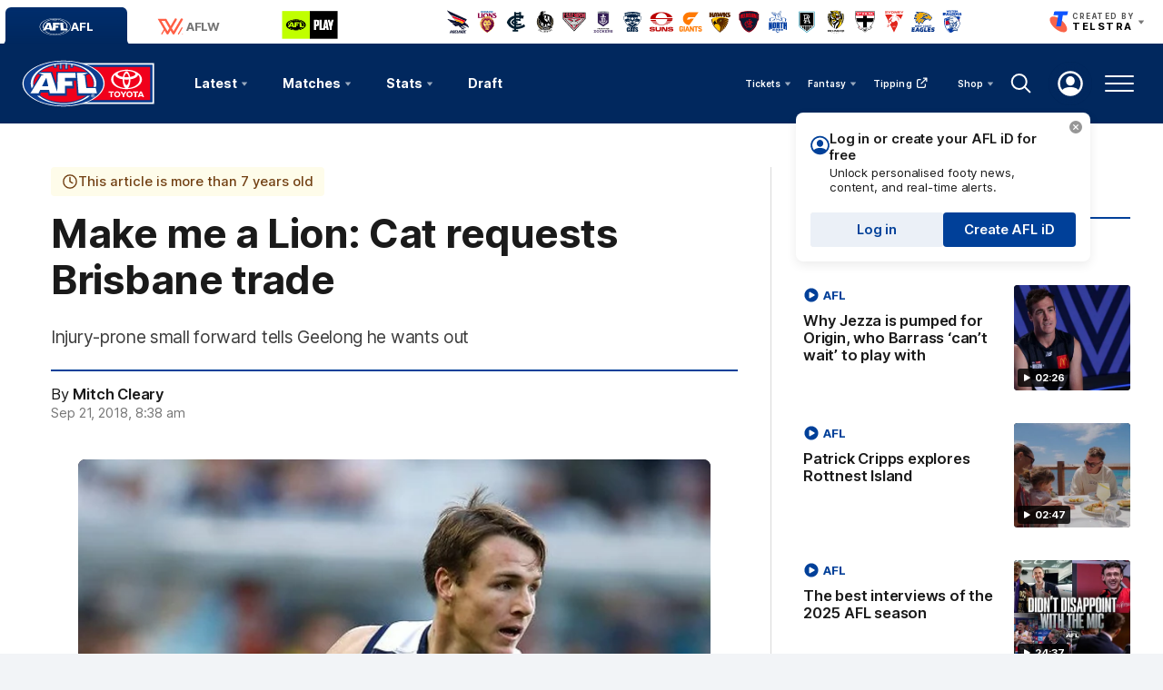

--- FILE ---
content_type: text/html;charset=utf-8
request_url: https://www.afl.com.au/news/69907/make-me-a-lion-cat-mccarthy-requests-brisbane-trade
body_size: 36209
content:
<!doctype html>
<html lang="en">
<head>
	<meta charset="UTF-8">
	<meta http-equiv="X-UA-Compatible" content="IE=edge">
	<meta name="viewport" content="width=device-width, initial-scale=1">
    <meta property="fb:pages" content="63513051416"/>
	<meta property="fb:pages" content="1610907332521037"/>

    <script>window.ADTAGURL_CMSID_BRIGHTCOVE = '2513968'</script>
    <script>window.ADTAGURL_CMSID_OOYALA = '1503'</script>
    <script>window.WATERMARKS_VERSION = '24492'</script>
    <script>window.AFL_STREAM_URL = '/afl-tv/stream'</script>
    <script>window.BRIGHTCOVE_PLAYER_ID_LIVE = 'arILJvH9PY'</script>
    <script>
        window.DEFAULT_COMP_ORDER = 'CD_C014,CD_C264,CD_C015,CD_C464,CD_C016,CD_C019,CD_C414,CD_C664,CD_C101,CD_C944'
        window.LADDER_DEFAULT_COMP_ORDER = 'CD_C014,CD_C264,CD_C015,CD_C464,CD_C016,CD_C019,CD_C414'
        if ( window.DEFAULT_COMP_ORDER.indexOf( 'DEFAULT_COMP_ORDER' ) > -1 ) {
            window.DEFAULT_COMP_ORDER = undefined;
        }
        if ( window.LADDER_DEFAULT_COMP_ORDER.indexOf( 'LADDER_DEFAULT_COMP_ORDER' ) > -1 ) {
            window.LADDER_DEFAULT_COMP_ORDER = undefined;
        }
    </script>

    <link rel="apple-touch-icon" sizes="180x180" href="/resources/v5.42.16/afl/apple-touch-icon.png">
    <link rel="icon" type="image/png" sizes="32x32" href="/resources/v5.42.16/afl/favicon-32x32.png">
    <link rel="icon" type="image/png" sizes="16x16" href="/resources/v5.42.16/afl/favicon-16x16.png">
    <link rel="manifest" href="/resources/v5.42.16/afl/site.webmanifest" crossorigin="anonymous">
    <link rel="shortcut icon" href="/resources/v5.42.16/afl/favicon.ico">
    <meta name="msapplication-TileColor" content="#01285e">
    <meta name="msapplication-config" content="/resources/v5.42.16/afl/browserconfig.xml">
    <meta name="theme-color" content="#031745">

    <link rel="preload" as="font" type="font/woff2" href="/resources/v5.42.16/fonts/Inter.var.woff2" crossorigin>
    <link rel="stylesheet" href="/resources/v5.42.16/styles/screen.css" />

    <script>
        window.RESOURCES_VERSION = 'v5.42.16';
        console.info( '%c Version: ' + window.RESOURCES_VERSION + ' ', "background-color: #01285e; color: #ffffff;" )
    </script>

    <script src="/resources/v5.42.16/scripts/main.js" defer></script>
    <script crossorigin src="/resources/v5.42.16/scripts/react.bundle.min.js" defer></script>

    <!-- Service Worker Registration -->
    <script>"serviceWorker"in navigator&&window.addEventListener("load",function(){navigator.serviceWorker.register("/sw.js?resourcesPath=v5.42.16").then(function(e){console.log("ServiceWorker successfully registered with scope: ",e.scope)},function(e){console.error("ServiceWorker registration failed: ",e)})});</script>

    

<script>
    if(!window.PULSE){window.PULSE={};}
    window.PULSE.envPaths = {"label":"production","domain":["www.afl.com.au","cms.afl.com.au","exp.afl.com.au"],"cdn":"/resources/v5.42.16/","api":"//aflapi.afl.com.au/afl/v2/","aflApi":"//aflapi.afl.com.au/","cfsApi":"https://api.afl.com.au/cfs/afl","cfsCommentary":"//api.afl.com.au/cfs/commentaryFeed","statsPro":"https://api.afl.com.au/statspro","staticResources":"//www.afl.com.au/static-resources/","cfsPremium":"https://api.afl.com.au/cfs-premium/users/","cfsUrlSigning":"https://api.afl.com.au/keyserver/urlSigning","playerImagePath":"//s.afl.com.au/staticfile/AFL%20Tenant/AFL/Players/ChampIDImages","canary":"","mailchimp":"","watermarksPath":"/resources/club-watermarks/24492/","okta":{"url":"https://login.id.afl","accountUrl":"https://secure.id.afl/profile-management","clientId":"0oa2gv3sqmWOi4pUg3l7","redirectPath":"/callback","devMode":false,"teamId":{"Adelaide Crows":1,"Brisbane Lions":2,"Carlton":5,"Collingwood":3,"Essendon":12,"Fremantle":14,"Gold Coast SUNS":4,"Geelong Cats":10,"GWS GIANTS":15,"Hawthorn":9,"Melbourne":17,"North Melbourne":6,"Port Adelaide":7,"Richmond":16,"St Kilda":11,"Sydney Swans":13,"Western Bulldogs":8,"West Coast Eagles":18},"teamIdAflw":{"Adelaide Crows":19,"Brisbane Lions":21,"Carlton":22,"Collingwood":24,"Essendon":118,"Fremantle":25,"Gold Coast SUNS":33,"Geelong Cats":26,"GWS GIANTS":28,"Hawthorn":119,"Melbourne":29,"North Melbourne":30,"Port Adelaide":120,"Richmond":34,"St Kilda":36,"Sydney Swans":121,"Western Bulldogs":32,"West Coast Eagles":35}},"adel":{"api":"https://aflapi.afc.com.au","site":"https://www.afc.com.au"},"bl":{"api":"https://aflapi.lions.com.au","site":"https://www.lions.com.au"},"carl":{"api":"https://aflapi.carltonfc.com.au","site":"https://www.carltonfc.com.au"},"coll":{"api":"https://aflapi.collingwoodfc.com.au","site":"https://www.collingwoodfc.com.au"},"ess":{"api":"https://aflapi.essendonfc.com.au","site":"https://www.essendonfc.com.au"},"fre":{"api":"https://aflapi.fremantlefc.com.au","site":"https://www.fremantlefc.com.au"},"geel":{"api":"https://aflapi.geelongcats.com.au","site":"https://www.geelongcats.com.au"},"gcfc":{"api":"https://aflapi.goldcoastfc.com.au","site":"https://www.goldcoastfc.com.au"},"gws":{"api":"https://aflapi.gwsgiants.com.au","site":"https://www.gwsgiants.com.au"},"haw":{"api":"https://aflapi.hawthornfc.com.au","site":"https://www.hawthornfc.com.au"},"melb":{"api":"https://aflapi.melbournefc.com.au","site":"https://www.melbournefc.com.au"},"nmfc":{"api":"https://aflapi.nmfc.com.au","site":"https://www.nmfc.com.au"},"port":{"api":"https://aflapi.portadelaidefc.com.au","site":"https://www.portadelaidefc.com.au"},"rich":{"api":"https://aflapi.richmondfc.com.au","site":"https://www.richmondfc.com.au"},"stk":{"api":"https://aflapi.saints.com.au","site":"https://www.saints.com.au"},"syd":{"api":"https://aflapi.sydneyswans.com.au","site":"https://www.sydneyswans.com.au"},"wce":{"api":"https://aflapi.westcoasteagles.com.au","site":"https://www.westcoasteagles.com.au"},"wb":{"api":"https://aflapi.westernbulldogs.com.au","site":"https://www.westernbulldogs.com.au"},"competitions":{"AFL":1,"AFLW":3},"salesforceSitApi":"https://afl-digital-xapi-prd.au-s1.cloudhub.io/api"};
</script>
<!-- Google Tag Manager -->
<script>
window.addEventListener('DOMContentLoaded',function() {
    (function(w,d,s,l,i){w[l]=w[l]||[];w[l].push({'gtm.start':
    new Date().getTime(),event:'gtm.js'});var f=d.getElementsByTagName(s)[0],
    j=d.createElement(s),dl=l!='dataLayer'?'&l='+l:'';j.async=true;j.src=
    'https://www.googletagmanager.com/gtm.js?id='+i+dl;f.parentNode.insertBefore(j,f);
    })(window,document,'script','dataLayer','GTM-569CFGQ');
});
</script>
<!-- End Google Tag Manager -->
<script src="//www.afl.com.au/translations/afl/en.js" charset="UTF-8"></script>

<script src="//assets.adobedtm.com/launch-EN3d02652f91254186bbc3ab768d3098b9.min.js" async></script>
<script>
    (function(h,o,t,j,a,r){
        h.hj=h.hj||function(){(h.hj.q=h.hj.q||[]).push(arguments)};
        h._hjSettings={hjid:1941476,hjsv:6};
        a=o.getElementsByTagName('head')[0];
        r=o.createElement('script');r.async=1;
        r.src=t+h._hjSettings.hjid+j+h._hjSettings.hjsv;
        a.appendChild(r);
    })(window,document,'https://static.hotjar.com/c/hotjar-','.js?sv=');
</script>

<!-- NewRelic -->
<script type="text/javascript">

;window.NREUM||(NREUM={});NREUM.init={distributed_tracing:{enabled:true},privacy:{cookies_enabled:true}};

window.NREUM||(NREUM={}),__nr_require=function(t,e,n){function r(n){if(!e[n]){var o=e[n]={exports:{}};t[n][0].call(o.exports,function(e){var o=t[n][1][e];return r(o||e)},o,o.exports)}return e[n].exports}if("function"==typeof __nr_require)return __nr_require;for(var o=0;o<n.length;o++)r(n[o]);return r}({1:[function(t,e,n){function r(t){try{s.console&&console.log(t)}catch(e){}}var o,i=t("ee"),a=t(29),s={};try{o=localStorage.getItem("__nr_flags").split(","),console&&"function"==typeof console.log&&(s.console=!0,o.indexOf("dev")!==-1&&(s.dev=!0),o.indexOf("nr_dev")!==-1&&(s.nrDev=!0))}catch(c){}s.nrDev&&i.on("internal-error",function(t){r(t.stack)}),s.dev&&i.on("fn-err",function(t,e,n){r(n.stack)}),s.dev&&(r("NR AGENT IN DEVELOPMENT MODE"),r("flags: "+a(s,function(t,e){return t}).join(", ")))},{}],2:[function(t,e,n){function r(t,e,n,r,s){try{l?l-=1:o(s||new UncaughtException(t,e,n),!0)}catch(f){try{i("ierr",[f,c.now(),!0])}catch(d){}}return"function"==typeof u&&u.apply(this,a(arguments))}function UncaughtException(t,e,n){this.message=t||"Uncaught error with no additional information",this.sourceURL=e,this.line=n}function o(t,e){var n=e?null:c.now();i("err",[t,n])}var i=t("handle"),a=t(30),s=t("ee"),c=t("loader"),f=t("gos"),u=window.onerror,d=!1,p="nr@seenError";if(!c.disabled){var l=0;c.features.err=!0,t(1),window.onerror=r;try{throw new Error}catch(h){"stack"in h&&(t(13),t(12),"addEventListener"in window&&t(6),c.xhrWrappable&&t(14),d=!0)}s.on("fn-start",function(t,e,n){d&&(l+=1)}),s.on("fn-err",function(t,e,n){d&&!n[p]&&(f(n,p,function(){return!0}),this.thrown=!0,o(n))}),s.on("fn-end",function(){d&&!this.thrown&&l>0&&(l-=1)}),s.on("internal-error",function(t){i("ierr",[t,c.now(),!0])})}},{}],3:[function(t,e,n){var r=t("loader");r.disabled||(r.features.ins=!0)},{}],4:[function(t,e,n){function r(){L++,C=g.hash,this[u]=y.now()}function o(){L--,g.hash!==C&&i(0,!0);var t=y.now();this[h]=~~this[h]+t-this[u],this[d]=t}function i(t,e){E.emit("newURL",[""+g,e])}function a(t,e){t.on(e,function(){this[e]=y.now()})}var s="-start",c="-end",f="-body",u="fn"+s,d="fn"+c,p="cb"+s,l="cb"+c,h="jsTime",m="fetch",v="addEventListener",w=window,g=w.location,y=t("loader");if(w[v]&&y.xhrWrappable&&!y.disabled){var x=t(10),b=t(11),E=t(8),R=t(6),O=t(13),S=t(7),N=t(14),M=t(9),P=t("ee"),T=P.get("tracer");t(16),y.features.spa=!0;var C,L=0;P.on(u,r),b.on(p,r),M.on(p,r),P.on(d,o),b.on(l,o),M.on(l,o),P.buffer([u,d,"xhr-done","xhr-resolved"]),R.buffer([u]),O.buffer(["setTimeout"+c,"clearTimeout"+s,u]),N.buffer([u,"new-xhr","send-xhr"+s]),S.buffer([m+s,m+"-done",m+f+s,m+f+c]),E.buffer(["newURL"]),x.buffer([u]),b.buffer(["propagate",p,l,"executor-err","resolve"+s]),T.buffer([u,"no-"+u]),M.buffer(["new-jsonp","cb-start","jsonp-error","jsonp-end"]),a(N,"send-xhr"+s),a(P,"xhr-resolved"),a(P,"xhr-done"),a(S,m+s),a(S,m+"-done"),a(M,"new-jsonp"),a(M,"jsonp-end"),a(M,"cb-start"),E.on("pushState-end",i),E.on("replaceState-end",i),w[v]("hashchange",i,!0),w[v]("load",i,!0),w[v]("popstate",function(){i(0,L>1)},!0)}},{}],5:[function(t,e,n){function r(t){}if(window.performance&&window.performance.timing&&window.performance.getEntriesByType){var o=t("ee"),i=t("handle"),a=t(13),s=t(12),c="learResourceTimings",f="addEventListener",u="resourcetimingbufferfull",d="bstResource",p="resource",l="-start",h="-end",m="fn"+l,v="fn"+h,w="bstTimer",g="pushState",y=t("loader");if(!y.disabled){y.features.stn=!0,t(8),"addEventListener"in window&&t(6);var x=NREUM.o.EV;o.on(m,function(t,e){var n=t[0];n instanceof x&&(this.bstStart=y.now())}),o.on(v,function(t,e){var n=t[0];n instanceof x&&i("bst",[n,e,this.bstStart,y.now()])}),a.on(m,function(t,e,n){this.bstStart=y.now(),this.bstType=n}),a.on(v,function(t,e){i(w,[e,this.bstStart,y.now(),this.bstType])}),s.on(m,function(){this.bstStart=y.now()}),s.on(v,function(t,e){i(w,[e,this.bstStart,y.now(),"requestAnimationFrame"])}),o.on(g+l,function(t){this.time=y.now(),this.startPath=location.pathname+location.hash}),o.on(g+h,function(t){i("bstHist",[location.pathname+location.hash,this.startPath,this.time])}),f in window.performance&&(window.performance["c"+c]?window.performance[f](u,function(t){i(d,[window.performance.getEntriesByType(p)]),window.performance["c"+c]()},!1):window.performance[f]("webkit"+u,function(t){i(d,[window.performance.getEntriesByType(p)]),window.performance["webkitC"+c]()},!1)),document[f]("scroll",r,{passive:!0}),document[f]("keypress",r,!1),document[f]("click",r,!1)}}},{}],6:[function(t,e,n){function r(t){for(var e=t;e&&!e.hasOwnProperty(u);)e=Object.getPrototypeOf(e);e&&o(e)}function o(t){s.inPlace(t,[u,d],"-",i)}function i(t,e){return t[1]}var a=t("ee").get("events"),s=t("wrap-function")(a,!0),c=t("gos"),f=XMLHttpRequest,u="addEventListener",d="removeEventListener";e.exports=a,"getPrototypeOf"in Object?(r(document),r(window),r(f.prototype)):f.prototype.hasOwnProperty(u)&&(o(window),o(f.prototype)),a.on(u+"-start",function(t,e){var n=t[1],r=c(n,"nr@wrapped",function(){function t(){if("function"==typeof n.handleEvent)return n.handleEvent.apply(n,arguments)}var e={object:t,"function":n}[typeof n];return e?s(e,"fn-",null,e.name||"anonymous"):n});this.wrapped=t[1]=r}),a.on(d+"-start",function(t){t[1]=this.wrapped||t[1]})},{}],7:[function(t,e,n){function r(t,e,n){var r=t[e];"function"==typeof r&&(t[e]=function(){var t=i(arguments),e={};o.emit(n+"before-start",[t],e);var a;e[m]&&e[m].dt&&(a=e[m].dt);var s=r.apply(this,t);return o.emit(n+"start",[t,a],s),s.then(function(t){return o.emit(n+"end",[null,t],s),t},function(t){throw o.emit(n+"end",[t],s),t})})}var o=t("ee").get("fetch"),i=t(30),a=t(29);e.exports=o;var s=window,c="fetch-",f=c+"body-",u=["arrayBuffer","blob","json","text","formData"],d=s.Request,p=s.Response,l=s.fetch,h="prototype",m="nr@context";d&&p&&l&&(a(u,function(t,e){r(d[h],e,f),r(p[h],e,f)}),r(s,"fetch",c),o.on(c+"end",function(t,e){var n=this;if(e){var r=e.headers.get("content-length");null!==r&&(n.rxSize=r),o.emit(c+"done",[null,e],n)}else o.emit(c+"done",[t],n)}))},{}],8:[function(t,e,n){var r=t("ee").get("history"),o=t("wrap-function")(r);e.exports=r;var i=window.history&&window.history.constructor&&window.history.constructor.prototype,a=window.history;i&&i.pushState&&i.replaceState&&(a=i),o.inPlace(a,["pushState","replaceState"],"-")},{}],9:[function(t,e,n){function r(t){function e(){c.emit("jsonp-end",[],p),t.removeEventListener("load",e,!1),t.removeEventListener("error",n,!1)}function n(){c.emit("jsonp-error",[],p),c.emit("jsonp-end",[],p),t.removeEventListener("load",e,!1),t.removeEventListener("error",n,!1)}var r=t&&"string"==typeof t.nodeName&&"script"===t.nodeName.toLowerCase();if(r){var o="function"==typeof t.addEventListener;if(o){var a=i(t.src);if(a){var u=s(a),d="function"==typeof u.parent[u.key];if(d){var p={};f.inPlace(u.parent,[u.key],"cb-",p),t.addEventListener("load",e,!1),t.addEventListener("error",n,!1),c.emit("new-jsonp",[t.src],p)}}}}}function o(){return"addEventListener"in window}function i(t){var e=t.match(u);return e?e[1]:null}function a(t,e){var n=t.match(p),r=n[1],o=n[3];return o?a(o,e[r]):e[r]}function s(t){var e=t.match(d);return e&&e.length>=3?{key:e[2],parent:a(e[1],window)}:{key:t,parent:window}}var c=t("ee").get("jsonp"),f=t("wrap-function")(c);if(e.exports=c,o()){var u=/[?&](?:callback|cb)=([^&#]+)/,d=/(.*)\.([^.]+)/,p=/^(\w+)(\.|$)(.*)$/,l=["appendChild","insertBefore","replaceChild"];Node&&Node.prototype&&Node.prototype.appendChild?f.inPlace(Node.prototype,l,"dom-"):(f.inPlace(HTMLElement.prototype,l,"dom-"),f.inPlace(HTMLHeadElement.prototype,l,"dom-"),f.inPlace(HTMLBodyElement.prototype,l,"dom-")),c.on("dom-start",function(t){r(t[0])})}},{}],10:[function(t,e,n){var r=t("ee").get("mutation"),o=t("wrap-function")(r),i=NREUM.o.MO;e.exports=r,i&&(window.MutationObserver=function(t){return this instanceof i?new i(o(t,"fn-")):i.apply(this,arguments)},MutationObserver.prototype=i.prototype)},{}],11:[function(t,e,n){function r(t){var e=i.context(),n=s(t,"executor-",e,null,!1),r=new f(n);return i.context(r).getCtx=function(){return e},r}var o=t("wrap-function"),i=t("ee").get("promise"),a=t("ee").getOrSetContext,s=o(i),c=t(29),f=NREUM.o.PR;e.exports=i,f&&(window.Promise=r,["all","race"].forEach(function(t){var e=f[t];f[t]=function(n){function r(t){return function(){i.emit("propagate",[null,!o],a,!1,!1),o=o||!t}}var o=!1;c(n,function(e,n){Promise.resolve(n).then(r("all"===t),r(!1))});var a=e.apply(f,arguments),s=f.resolve(a);return s}}),["resolve","reject"].forEach(function(t){var e=f[t];f[t]=function(t){var n=e.apply(f,arguments);return t!==n&&i.emit("propagate",[t,!0],n,!1,!1),n}}),f.prototype["catch"]=function(t){return this.then(null,t)},f.prototype=Object.create(f.prototype,{constructor:{value:r}}),c(Object.getOwnPropertyNames(f),function(t,e){try{r[e]=f[e]}catch(n){}}),o.wrapInPlace(f.prototype,"then",function(t){return function(){var e=this,n=o.argsToArray.apply(this,arguments),r=a(e);r.promise=e,n[0]=s(n[0],"cb-",r,null,!1),n[1]=s(n[1],"cb-",r,null,!1);var c=t.apply(this,n);return r.nextPromise=c,i.emit("propagate",[e,!0],c,!1,!1),c}}),i.on("executor-start",function(t){t[0]=s(t[0],"resolve-",this,null,!1),t[1]=s(t[1],"resolve-",this,null,!1)}),i.on("executor-err",function(t,e,n){t[1](n)}),i.on("cb-end",function(t,e,n){i.emit("propagate",[n,!0],this.nextPromise,!1,!1)}),i.on("propagate",function(t,e,n){this.getCtx&&!e||(this.getCtx=function(){if(t instanceof Promise)var e=i.context(t);return e&&e.getCtx?e.getCtx():this})}),r.toString=function(){return""+f})},{}],12:[function(t,e,n){var r=t("ee").get("raf"),o=t("wrap-function")(r),i="equestAnimationFrame";e.exports=r,o.inPlace(window,["r"+i,"mozR"+i,"webkitR"+i,"msR"+i],"raf-"),r.on("raf-start",function(t){t[0]=o(t[0],"fn-")})},{}],13:[function(t,e,n){function r(t,e,n){t[0]=a(t[0],"fn-",null,n)}function o(t,e,n){this.method=n,this.timerDuration=isNaN(t[1])?0:+t[1],t[0]=a(t[0],"fn-",this,n)}var i=t("ee").get("timer"),a=t("wrap-function")(i),s="setTimeout",c="setInterval",f="clearTimeout",u="-start",d="-";e.exports=i,a.inPlace(window,[s,"setImmediate"],s+d),a.inPlace(window,[c],c+d),a.inPlace(window,[f,"clearImmediate"],f+d),i.on(c+u,r),i.on(s+u,o)},{}],14:[function(t,e,n){function r(t,e){d.inPlace(e,["onreadystatechange"],"fn-",s)}function o(){var t=this,e=u.context(t);t.readyState>3&&!e.resolved&&(e.resolved=!0,u.emit("xhr-resolved",[],t)),d.inPlace(t,g,"fn-",s)}function i(t){y.push(t),h&&(b?b.then(a):v?v(a):(E=-E,R.data=E))}function a(){for(var t=0;t<y.length;t++)r([],y[t]);y.length&&(y=[])}function s(t,e){return e}function c(t,e){for(var n in t)e[n]=t[n];return e}t(6);var f=t("ee"),u=f.get("xhr"),d=t("wrap-function")(u),p=NREUM.o,l=p.XHR,h=p.MO,m=p.PR,v=p.SI,w="readystatechange",g=["onload","onerror","onabort","onloadstart","onloadend","onprogress","ontimeout"],y=[];e.exports=u;var x=window.XMLHttpRequest=function(t){var e=new l(t);try{u.emit("new-xhr",[e],e),e.addEventListener(w,o,!1)}catch(n){try{u.emit("internal-error",[n])}catch(r){}}return e};if(c(l,x),x.prototype=l.prototype,d.inPlace(x.prototype,["open","send"],"-xhr-",s),u.on("send-xhr-start",function(t,e){r(t,e),i(e)}),u.on("open-xhr-start",r),h){var b=m&&m.resolve();if(!v&&!m){var E=1,R=document.createTextNode(E);new h(a).observe(R,{characterData:!0})}}else f.on("fn-end",function(t){t[0]&&t[0].type===w||a()})},{}],15:[function(t,e,n){function r(t){if(!s(t))return null;var e=window.NREUM;if(!e.loader_config)return null;var n=(e.loader_config.accountID||"").toString()||null,r=(e.loader_config.agentID||"").toString()||null,f=(e.loader_config.trustKey||"").toString()||null;if(!n||!r)return null;var h=l.generateSpanId(),m=l.generateTraceId(),v=Date.now(),w={spanId:h,traceId:m,timestamp:v};return(t.sameOrigin||c(t)&&p())&&(w.traceContextParentHeader=o(h,m),w.traceContextStateHeader=i(h,v,n,r,f)),(t.sameOrigin&&!u()||!t.sameOrigin&&c(t)&&d())&&(w.newrelicHeader=a(h,m,v,n,r,f)),w}function o(t,e){return"00-"+e+"-"+t+"-01"}function i(t,e,n,r,o){var i=0,a="",s=1,c="",f="";return o+"@nr="+i+"-"+s+"-"+n+"-"+r+"-"+t+"-"+a+"-"+c+"-"+f+"-"+e}function a(t,e,n,r,o,i){var a="btoa"in window&&"function"==typeof window.btoa;if(!a)return null;var s={v:[0,1],d:{ty:"Browser",ac:r,ap:o,id:t,tr:e,ti:n}};return i&&r!==i&&(s.d.tk=i),btoa(JSON.stringify(s))}function s(t){return f()&&c(t)}function c(t){var e=!1,n={};if("init"in NREUM&&"distributed_tracing"in NREUM.init&&(n=NREUM.init.distributed_tracing),t.sameOrigin)e=!0;else if(n.allowed_origins instanceof Array)for(var r=0;r<n.allowed_origins.length;r++){var o=h(n.allowed_origins[r]);if(t.hostname===o.hostname&&t.protocol===o.protocol&&t.port===o.port){e=!0;break}}return e}function f(){return"init"in NREUM&&"distributed_tracing"in NREUM.init&&!!NREUM.init.distributed_tracing.enabled}function u(){return"init"in NREUM&&"distributed_tracing"in NREUM.init&&!!NREUM.init.distributed_tracing.exclude_newrelic_header}function d(){return"init"in NREUM&&"distributed_tracing"in NREUM.init&&NREUM.init.distributed_tracing.cors_use_newrelic_header!==!1}function p(){return"init"in NREUM&&"distributed_tracing"in NREUM.init&&!!NREUM.init.distributed_tracing.cors_use_tracecontext_headers}var l=t(26),h=t(17);e.exports={generateTracePayload:r,shouldGenerateTrace:s}},{}],16:[function(t,e,n){function r(t){var e=this.params,n=this.metrics;if(!this.ended){this.ended=!0;for(var r=0;r<p;r++)t.removeEventListener(d[r],this.listener,!1);e.aborted||(n.duration=a.now()-this.startTime,this.loadCaptureCalled||4!==t.readyState?null==e.status&&(e.status=0):i(this,t),n.cbTime=this.cbTime,u.emit("xhr-done",[t],t),s("xhr",[e,n,this.startTime]))}}function o(t,e){var n=c(e),r=t.params;r.host=n.hostname+":"+n.port,r.pathname=n.pathname,t.parsedOrigin=n,t.sameOrigin=n.sameOrigin}function i(t,e){t.params.status=e.status;var n=v(e,t.lastSize);if(n&&(t.metrics.rxSize=n),t.sameOrigin){var r=e.getResponseHeader("X-NewRelic-App-Data");r&&(t.params.cat=r.split(", ").pop())}t.loadCaptureCalled=!0}var a=t("loader");if(a.xhrWrappable&&!a.disabled){var s=t("handle"),c=t(17),f=t(15).generateTracePayload,u=t("ee"),d=["load","error","abort","timeout"],p=d.length,l=t("id"),h=t(22),m=t(21),v=t(18),w=NREUM.o.REQ,g=window.XMLHttpRequest;a.features.xhr=!0,t(14),t(7),u.on("new-xhr",function(t){var e=this;e.totalCbs=0,e.called=0,e.cbTime=0,e.end=r,e.ended=!1,e.xhrGuids={},e.lastSize=null,e.loadCaptureCalled=!1,e.params=this.params||{},e.metrics=this.metrics||{},t.addEventListener("load",function(n){i(e,t)},!1),h&&(h>34||h<10)||window.opera||t.addEventListener("progress",function(t){e.lastSize=t.loaded},!1)}),u.on("open-xhr-start",function(t){this.params={method:t[0]},o(this,t[1]),this.metrics={}}),u.on("open-xhr-end",function(t,e){"loader_config"in NREUM&&"xpid"in NREUM.loader_config&&this.sameOrigin&&e.setRequestHeader("X-NewRelic-ID",NREUM.loader_config.xpid);var n=f(this.parsedOrigin);if(n){var r=!1;n.newrelicHeader&&(e.setRequestHeader("newrelic",n.newrelicHeader),r=!0),n.traceContextParentHeader&&(e.setRequestHeader("traceparent",n.traceContextParentHeader),n.traceContextStateHeader&&e.setRequestHeader("tracestate",n.traceContextStateHeader),r=!0),r&&(this.dt=n)}}),u.on("send-xhr-start",function(t,e){var n=this.metrics,r=t[0],o=this;if(n&&r){var i=m(r);i&&(n.txSize=i)}this.startTime=a.now(),this.listener=function(t){try{"abort"!==t.type||o.loadCaptureCalled||(o.params.aborted=!0),("load"!==t.type||o.called===o.totalCbs&&(o.onloadCalled||"function"!=typeof e.onload))&&o.end(e)}catch(n){try{u.emit("internal-error",[n])}catch(r){}}};for(var s=0;s<p;s++)e.addEventListener(d[s],this.listener,!1)}),u.on("xhr-cb-time",function(t,e,n){this.cbTime+=t,e?this.onloadCalled=!0:this.called+=1,this.called!==this.totalCbs||!this.onloadCalled&&"function"==typeof n.onload||this.end(n)}),u.on("xhr-load-added",function(t,e){var n=""+l(t)+!!e;this.xhrGuids&&!this.xhrGuids[n]&&(this.xhrGuids[n]=!0,this.totalCbs+=1)}),u.on("xhr-load-removed",function(t,e){var n=""+l(t)+!!e;this.xhrGuids&&this.xhrGuids[n]&&(delete this.xhrGuids[n],this.totalCbs-=1)}),u.on("addEventListener-end",function(t,e){e instanceof g&&"load"===t[0]&&u.emit("xhr-load-added",[t[1],t[2]],e)}),u.on("removeEventListener-end",function(t,e){e instanceof g&&"load"===t[0]&&u.emit("xhr-load-removed",[t[1],t[2]],e)}),u.on("fn-start",function(t,e,n){e instanceof g&&("onload"===n&&(this.onload=!0),("load"===(t[0]&&t[0].type)||this.onload)&&(this.xhrCbStart=a.now()))}),u.on("fn-end",function(t,e){this.xhrCbStart&&u.emit("xhr-cb-time",[a.now()-this.xhrCbStart,this.onload,e],e)}),u.on("fetch-before-start",function(t){function e(t,e){var n=!1;return e.newrelicHeader&&(t.set("newrelic",e.newrelicHeader),n=!0),e.traceContextParentHeader&&(t.set("traceparent",e.traceContextParentHeader),e.traceContextStateHeader&&t.set("tracestate",e.traceContextStateHeader),n=!0),n}var n,r=t[1]||{};"string"==typeof t[0]?n=t[0]:t[0]&&t[0].url?n=t[0].url:window.URL&&t[0]&&t[0]instanceof URL&&(n=t[0].href),n&&(this.parsedOrigin=c(n),this.sameOrigin=this.parsedOrigin.sameOrigin);var o=f(this.parsedOrigin);if(o&&(o.newrelicHeader||o.traceContextParentHeader))if("string"==typeof t[0]||window.URL&&t[0]&&t[0]instanceof URL){var i={};for(var a in r)i[a]=r[a];i.headers=new Headers(r.headers||{}),e(i.headers,o)&&(this.dt=o),t.length>1?t[1]=i:t.push(i)}else t[0]&&t[0].headers&&e(t[0].headers,o)&&(this.dt=o)}),u.on("fetch-start",function(t,e){this.params={},this.metrics={},this.startTime=a.now(),t.length>=1&&(this.target=t[0]),t.length>=2&&(this.opts=t[1]);var n,r=this.opts||{},i=this.target;"string"==typeof i?n=i:"object"==typeof i&&i instanceof w?n=i.url:window.URL&&"object"==typeof i&&i instanceof URL&&(n=i.href),o(this,n);var s=(""+(i&&i instanceof w&&i.method||r.method||"GET")).toUpperCase();this.params.method=s,this.txSize=m(r.body)||0}),u.on("fetch-done",function(t,e){this.params||(this.params={}),this.params.status=e?e.status:0;var n;"string"==typeof this.rxSize&&this.rxSize.length>0&&(n=+this.rxSize);var r={txSize:this.txSize,rxSize:n,duration:a.now()-this.startTime};s("xhr",[this.params,r,this.startTime])})}},{}],17:[function(t,e,n){var r={};e.exports=function(t){if(t in r)return r[t];var e=document.createElement("a"),n=window.location,o={};e.href=t,o.port=e.port;var i=e.href.split("://");!o.port&&i[1]&&(o.port=i[1].split("/")[0].split("@").pop().split(":")[1]),o.port&&"0"!==o.port||(o.port="https"===i[0]?"443":"80"),o.hostname=e.hostname||n.hostname,o.pathname=e.pathname,o.protocol=i[0],"/"!==o.pathname.charAt(0)&&(o.pathname="/"+o.pathname);var a=!e.protocol||":"===e.protocol||e.protocol===n.protocol,s=e.hostname===document.domain&&e.port===n.port;return o.sameOrigin=a&&(!e.hostname||s),"/"===o.pathname&&(r[t]=o),o}},{}],18:[function(t,e,n){function r(t,e){var n=t.responseType;return"json"===n&&null!==e?e:"arraybuffer"===n||"blob"===n||"json"===n?o(t.response):"text"===n||""===n||void 0===n?o(t.responseText):void 0}var o=t(21);e.exports=r},{}],19:[function(t,e,n){function r(){}function o(t,e,n){return function(){return i(t,[f.now()].concat(s(arguments)),e?null:this,n),e?void 0:this}}var i=t("handle"),a=t(29),s=t(30),c=t("ee").get("tracer"),f=t("loader"),u=NREUM;"undefined"==typeof window.newrelic&&(newrelic=u);var d=["setPageViewName","setCustomAttribute","setErrorHandler","finished","addToTrace","inlineHit","addRelease"],p="api-",l=p+"ixn-";a(d,function(t,e){u[e]=o(p+e,!0,"api")}),u.addPageAction=o(p+"addPageAction",!0),u.setCurrentRouteName=o(p+"routeName",!0),e.exports=newrelic,u.interaction=function(){return(new r).get()};var h=r.prototype={createTracer:function(t,e){var n={},r=this,o="function"==typeof e;return i(l+"tracer",[f.now(),t,n],r),function(){if(c.emit((o?"":"no-")+"fn-start",[f.now(),r,o],n),o)try{return e.apply(this,arguments)}catch(t){throw c.emit("fn-err",[arguments,this,t],n),t}finally{c.emit("fn-end",[f.now()],n)}}}};a("actionText,setName,setAttribute,save,ignore,onEnd,getContext,end,get".split(","),function(t,e){h[e]=o(l+e)}),newrelic.noticeError=function(t,e){"string"==typeof t&&(t=new Error(t)),i("err",[t,f.now(),!1,e])}},{}],20:[function(t,e,n){function r(t){if(NREUM.init){for(var e=NREUM.init,n=t.split("."),r=0;r<n.length-1;r++)if(e=e[n[r]],"object"!=typeof e)return;return e=e[n[n.length-1]]}}e.exports={getConfiguration:r}},{}],21:[function(t,e,n){e.exports=function(t){if("string"==typeof t&&t.length)return t.length;if("object"==typeof t){if("undefined"!=typeof ArrayBuffer&&t instanceof ArrayBuffer&&t.byteLength)return t.byteLength;if("undefined"!=typeof Blob&&t instanceof Blob&&t.size)return t.size;if(!("undefined"!=typeof FormData&&t instanceof FormData))try{return JSON.stringify(t).length}catch(e){return}}}},{}],22:[function(t,e,n){var r=0,o=navigator.userAgent.match(/Firefox[\/\s](\d+\.\d+)/);o&&(r=+o[1]),e.exports=r},{}],23:[function(t,e,n){function r(){return s.exists&&performance.now?Math.round(performance.now()):(i=Math.max((new Date).getTime(),i))-a}function o(){return i}var i=(new Date).getTime(),a=i,s=t(31);e.exports=r,e.exports.offset=a,e.exports.getLastTimestamp=o},{}],24:[function(t,e,n){function r(t){return!(!t||!t.protocol||"file:"===t.protocol)}e.exports=r},{}],25:[function(t,e,n){function r(t,e){var n=t.getEntries();n.forEach(function(t){"first-paint"===t.name?d("timing",["fp",Math.floor(t.startTime)]):"first-contentful-paint"===t.name&&d("timing",["fcp",Math.floor(t.startTime)])})}function o(t,e){var n=t.getEntries();n.length>0&&d("lcp",[n[n.length-1]])}function i(t){t.getEntries().forEach(function(t){t.hadRecentInput||d("cls",[t])})}function a(t){if(t instanceof h&&!v){var e=Math.round(t.timeStamp),n={type:t.type};e<=p.now()?n.fid=p.now()-e:e>p.offset&&e<=Date.now()?(e-=p.offset,n.fid=p.now()-e):e=p.now(),v=!0,d("timing",["fi",e,n])}}function s(t){"hidden"===t&&d("pageHide",[p.now()])}if(!("init"in NREUM&&"page_view_timing"in NREUM.init&&"enabled"in NREUM.init.page_view_timing&&NREUM.init.page_view_timing.enabled===!1)){var c,f,u,d=t("handle"),p=t("loader"),l=t(28),h=NREUM.o.EV;if("PerformanceObserver"in window&&"function"==typeof window.PerformanceObserver){c=new PerformanceObserver(r);try{c.observe({entryTypes:["paint"]})}catch(m){}f=new PerformanceObserver(o);try{f.observe({entryTypes:["largest-contentful-paint"]})}catch(m){}u=new PerformanceObserver(i);try{u.observe({type:"layout-shift",buffered:!0})}catch(m){}}if("addEventListener"in document){var v=!1,w=["click","keydown","mousedown","pointerdown","touchstart"];w.forEach(function(t){document.addEventListener(t,a,!1)})}l(s)}},{}],26:[function(t,e,n){function r(){function t(){return e?15&e[n++]:16*Math.random()|0}var e=null,n=0,r=window.crypto||window.msCrypto;r&&r.getRandomValues&&(e=r.getRandomValues(new Uint8Array(31)));for(var o,i="xxxxxxxx-xxxx-4xxx-yxxx-xxxxxxxxxxxx",a="",s=0;s<i.length;s++)o=i[s],"x"===o?a+=t().toString(16):"y"===o?(o=3&t()|8,a+=o.toString(16)):a+=o;return a}function o(){return a(16)}function i(){return a(32)}function a(t){function e(){return n?15&n[r++]:16*Math.random()|0}var n=null,r=0,o=window.crypto||window.msCrypto;o&&o.getRandomValues&&Uint8Array&&(n=o.getRandomValues(new Uint8Array(31)));for(var i=[],a=0;a<t;a++)i.push(e().toString(16));return i.join("")}e.exports={generateUuid:r,generateSpanId:o,generateTraceId:i}},{}],27:[function(t,e,n){function r(t,e){if(!o)return!1;if(t!==o)return!1;if(!e)return!0;if(!i)return!1;for(var n=i.split("."),r=e.split("."),a=0;a<r.length;a++)if(r[a]!==n[a])return!1;return!0}var o=null,i=null,a=/Version\/(\S+)\s+Safari/;if(navigator.userAgent){var s=navigator.userAgent,c=s.match(a);c&&s.indexOf("Chrome")===-1&&s.indexOf("Chromium")===-1&&(o="Safari",i=c[1])}e.exports={agent:o,version:i,match:r}},{}],28:[function(t,e,n){function r(t){function e(){t(a&&document[a]?document[a]:document[o]?"hidden":"visible")}"addEventListener"in document&&i&&document.addEventListener(i,e,!1)}e.exports=r;var o,i,a;"undefined"!=typeof document.hidden?(o="hidden",i="visibilitychange",a="visibilityState"):"undefined"!=typeof document.msHidden?(o="msHidden",i="msvisibilitychange"):"undefined"!=typeof document.webkitHidden&&(o="webkitHidden",i="webkitvisibilitychange",a="webkitVisibilityState")},{}],29:[function(t,e,n){function r(t,e){var n=[],r="",i=0;for(r in t)o.call(t,r)&&(n[i]=e(r,t[r]),i+=1);return n}var o=Object.prototype.hasOwnProperty;e.exports=r},{}],30:[function(t,e,n){function r(t,e,n){e||(e=0),"undefined"==typeof n&&(n=t?t.length:0);for(var r=-1,o=n-e||0,i=Array(o<0?0:o);++r<o;)i[r]=t[e+r];return i}e.exports=r},{}],31:[function(t,e,n){e.exports={exists:"undefined"!=typeof window.performance&&window.performance.timing&&"undefined"!=typeof window.performance.timing.navigationStart}},{}],ee:[function(t,e,n){function r(){}function o(t){function e(t){return t&&t instanceof r?t:t?f(t,c,a):a()}function n(n,r,o,i,a){if(a!==!1&&(a=!0),!l.aborted||i){t&&a&&t(n,r,o);for(var s=e(o),c=m(n),f=c.length,u=0;u<f;u++)c[u].apply(s,r);var p=d[y[n]];return p&&p.push([x,n,r,s]),s}}function i(t,e){g[t]=m(t).concat(e)}function h(t,e){var n=g[t];if(n)for(var r=0;r<n.length;r++)n[r]===e&&n.splice(r,1)}function m(t){return g[t]||[]}function v(t){return p[t]=p[t]||o(n)}function w(t,e){l.aborted||u(t,function(t,n){e=e||"feature",y[n]=e,e in d||(d[e]=[])})}var g={},y={},x={on:i,addEventListener:i,removeEventListener:h,emit:n,get:v,listeners:m,context:e,buffer:w,abort:s,aborted:!1};return x}function i(t){return f(t,c,a)}function a(){return new r}function s(){(d.api||d.feature)&&(l.aborted=!0,d=l.backlog={})}var c="nr@context",f=t("gos"),u=t(29),d={},p={},l=e.exports=o();e.exports.getOrSetContext=i,l.backlog=d},{}],gos:[function(t,e,n){function r(t,e,n){if(o.call(t,e))return t[e];var r=n();if(Object.defineProperty&&Object.keys)try{return Object.defineProperty(t,e,{value:r,writable:!0,enumerable:!1}),r}catch(i){}return t[e]=r,r}var o=Object.prototype.hasOwnProperty;e.exports=r},{}],handle:[function(t,e,n){function r(t,e,n,r){o.buffer([t],r),o.emit(t,e,n)}var o=t("ee").get("handle");e.exports=r,r.ee=o},{}],id:[function(t,e,n){function r(t){var e=typeof t;return!t||"object"!==e&&"function"!==e?-1:t===window?0:a(t,i,function(){return o++})}var o=1,i="nr@id",a=t("gos");e.exports=r},{}],loader:[function(t,e,n){function r(){if(!S++){var t=O.info=NREUM.info,e=m.getElementsByTagName("script")[0];if(setTimeout(f.abort,3e4),!(t&&t.licenseKey&&t.applicationID&&e))return f.abort();c(E,function(e,n){t[e]||(t[e]=n)});var n=a();s("mark",["onload",n+O.offset],null,"api"),s("timing",["load",n]);var r=m.createElement("script");0===t.agent.indexOf("http://")||0===t.agent.indexOf("https://")?r.src=t.agent:r.src=l+"://"+t.agent,e.parentNode.insertBefore(r,e)}}function o(){"complete"===m.readyState&&i()}function i(){s("mark",["domContent",a()+O.offset],null,"api")}var a=t(23),s=t("handle"),c=t(29),f=t("ee"),u=t(27),d=t(24),p=t(20),l=p.getConfiguration("ssl")===!1?"http":"https",h=window,m=h.document,v="addEventListener",w="attachEvent",g=h.XMLHttpRequest,y=g&&g.prototype,x=!d(h.location);NREUM.o={ST:setTimeout,SI:h.setImmediate,CT:clearTimeout,XHR:g,REQ:h.Request,EV:h.Event,PR:h.Promise,MO:h.MutationObserver};var b=""+location,E={beacon:"bam.nr-data.net",errorBeacon:"bam.nr-data.net",agent:"js-agent.newrelic.com/nr-spa-1210.min.js"},R=g&&y&&y[v]&&!/CriOS/.test(navigator.userAgent),O=e.exports={offset:a.getLastTimestamp(),now:a,origin:b,features:{},xhrWrappable:R,userAgent:u,disabled:x};if(!x){t(19),t(25),m[v]?(m[v]("DOMContentLoaded",i,!1),h[v]("load",r,!1)):(m[w]("onreadystatechange",o),h[w]("onload",r)),s("mark",["firstbyte",a.getLastTimestamp()],null,"api");var S=0}},{}],"wrap-function":[function(t,e,n){function r(t,e){function n(e,n,r,c,f){function nrWrapper(){var i,a,u,p;try{a=this,i=d(arguments),u="function"==typeof r?r(i,a):r||{}}catch(l){o([l,"",[i,a,c],u],t)}s(n+"start",[i,a,c],u,f);try{return p=e.apply(a,i)}catch(h){throw s(n+"err",[i,a,h],u,f),h}finally{s(n+"end",[i,a,p],u,f)}}return a(e)?e:(n||(n=""),nrWrapper[p]=e,i(e,nrWrapper,t),nrWrapper)}function r(t,e,r,o,i){r||(r="");var s,c,f,u="-"===r.charAt(0);for(f=0;f<e.length;f++)c=e[f],s=t[c],a(s)||(t[c]=n(s,u?c+r:r,o,c,i))}function s(n,r,i,a){if(!h||e){var s=h;h=!0;try{t.emit(n,r,i,e,a)}catch(c){o([c,n,r,i],t)}h=s}}return t||(t=u),n.inPlace=r,n.flag=p,n}function o(t,e){e||(e=u);try{e.emit("internal-error",t)}catch(n){}}function i(t,e,n){if(Object.defineProperty&&Object.keys)try{var r=Object.keys(t);return r.forEach(function(n){Object.defineProperty(e,n,{get:function(){return t[n]},set:function(e){return t[n]=e,e}})}),e}catch(i){o([i],n)}for(var a in t)l.call(t,a)&&(e[a]=t[a]);return e}function a(t){return!(t&&t instanceof Function&&t.apply&&!t[p])}function s(t,e){var n=e(t);return n[p]=t,i(t,n,u),n}function c(t,e,n){var r=t[e];t[e]=s(r,n)}function f(){for(var t=arguments.length,e=new Array(t),n=0;n<t;++n)e[n]=arguments[n];return e}var u=t("ee"),d=t(30),p="nr@original",l=Object.prototype.hasOwnProperty,h=!1;e.exports=r,e.exports.wrapFunction=s,e.exports.wrapInPlace=c,e.exports.argsToArray=f},{}]},{},["loader",2,16,5,3,4]);

;NREUM.loader_config={accountID:"2937248",trustKey:"798156",agentID:"1118610981",licenseKey:"NRJS-a1bf724b7b85f1f5adf",applicationID:"1118610981"}

;NREUM.info={beacon:"bam.nr-data.net",errorBeacon:"bam.nr-data.net",licenseKey:"NRJS-a1bf724b7b85f1f5adf",applicationID:"1118610981",sa:1}

</script>
<!-- End NewRelic -->

    



    
    

























<!-- adding twitter image -->
        
        
        
        

<!-- adding fb image -->
        
        
        
        

<script type='text/javascript'>
    (function() {
        /** CONFIGURATION START **/
        var _sf_async_config = window._sf_async_config = (window._sf_async_config || {});
        _sf_async_config.uid = 66107;
        _sf_async_config.domain = 'afl.com.au';
        _sf_async_config.flickerControl = false;
        _sf_async_config.useCanonical = true;
        _sf_async_config.useCanonicalDomain = true;
        _sf_async_config.sections = 'news';
        _sf_async_config.authors = 'Mitch Cleary';
        /** CONFIGURATION END **/
        function loadChartbeat() {
            var e = document.createElement('script');
            var n = document.getElementsByTagName('script')[0];
            e.type = 'text/javascript';
            e.async = true;
            e.src = '//static.chartbeat.com/js/chartbeat.js';
            n.parentNode.insertBefore(e, n);
        }
        loadChartbeat();
     })();
</script>
<script async src="//static.chartbeat.com/js/chartbeat_mab.js"></script>
        
        
        

            

            


<!-- adding twitter image -->
        
        
        
        

<!-- adding fb image -->
        
        
        
        

            

<script class="js-metadata u-hide" data-title=""></script>

<script>
    //Script to inject twitter js if 'Embeddable: Twitter Single Tweet' widget detected
    document.addEventListener('DOMContentLoaded', () => {
        if ( document.querySelectorAll( '[data-twitter-widget]' ) ) {
            const scriptTag = document.createElement( 'script' );
            scriptTag.setAttribute( 'async', '' );
            scriptTag.setAttribute( 'src', 'https://platform.twitter.com/widgets.js' );
            scriptTag.setAttribute( 'charset', 'utf-8' );
            document.head.appendChild( scriptTag );
        }
    });
</script>

    <meta name="twitter:app:id:iphone" content="415427158"/>
<meta name="twitter:app:url:iphone" content="https://itunes.apple.com/au/app/afl-live-official-app/id415427158?mt=8"/>
<meta name="twitter:image" content="https://resources.afl.com.au/afl/photo/2019/11/29/82f07d70-a960-40aa-932d-b7dff706a88c/wjphUOuC.jpg"/>
<meta name="application-name" content="AFL Live Official App"/>
<meta property="og:image:height" content="630"/>
<meta name="keywords" content="text"/>
<meta name="description" content="Injury-prone small forward tells Geelong he wants out"/>
<meta name="twitter:app:name:iphone" content="AFL Live Official"/>
<meta property="video:ad-tag-url" content="https://pubads.g.doubleclick.net/gampad/ads?sz=640x480&iu=/7414/TEL.AFL/NEWS&impl=s&gdfp_req=1&env=vp&output=xml_vast2&unviewed_position_start=1&url=[referrer_url]&description_url=[description_url]&correlator=[timestamp]&ad_rule=1&cmsid=2513968&vid=[mediainfo.id]"/>
<meta name="twitter:image:width" content="1024"/>
<meta name="twitter:account_id" content="16319888"/>
<meta property="og:description" content="Injury-prone small forward tells Geelong he wants out"/>
<meta name="twitter:title" content="Make me a Lion: Cat requests Brisbane trade"/>
<meta property="keywords" content="Geelong Cats, Brisbane Lions"/>
<meta name="twitter:app:url:ipad" content="https://itunes.apple.com/au/app/afl-live-official-app/id415427158?mt=8"/>
<meta name="twitter:app:id:ipad" content="415427158"/>
<meta name="twitter:card" content="summary_large_image"/>
<meta name="twitter:url" content="https://www.afl.com.au/news/69907/make-me-a-lion-cat-mccarthy-requests-brisbane-trade"/>
<meta name="twitter:image:height" content="512"/>
<meta property="og:image" content="https://resources.afl.com.au/afl/photo/2019/11/29/82f07d70-a960-40aa-932d-b7dff706a88c/wjphUOuC.jpg"/>
<meta property="content-type" content="article"/>
<title>Make me a Lion: Cat requests Brisbane trade</title>
<meta name="apple-itunes-app" content="app-id=415427158"/>
<meta name="twitter:app:name:ipad" content="AFL Live Official"/>
<meta property="og:image:width" content="1200"/>
<meta property="og:type" content="article"/>
<meta property="og:image:type" content="image/jpeg"/>
<meta property="og:site_name" content="afl.com.au"/>
<meta name="twitter:site" content="@AFL"/>
<meta name="twitter:description" content="Injury-prone small forward tells Geelong he wants out"/>
<meta name="twitter:app:name:googleplay" content="AFL Live Official"/>
<meta name="twitter:app:id:googleplay" content="com.telstra.android.afl"/>
<meta name="google-play-app" content="app-id=com.telstra.android.afl"/>
<meta property="og:url" content="https://www.afl.com.au/news/69907/make-me-a-lion-cat-mccarthy-requests-brisbane-trade"/>
<link rel="canonical" href="https://www.afl.com.au/news/69907/make-me-a-lion-cat-requests-brisbane-trade"/>
<meta property="og:title" content="Make me a Lion: Cat requests Brisbane trade"/>
<meta name="twitter:app:url:googleplay" content="https://play.google.com/store/apps/details?id=com.telstra.android.afl"/>


<script>(window.BOOMR_mq=window.BOOMR_mq||[]).push(["addVar",{"rua.upush":"false","rua.cpush":"false","rua.upre":"false","rua.cpre":"false","rua.uprl":"false","rua.cprl":"false","rua.cprf":"false","rua.trans":"","rua.cook":"false","rua.ims":"false","rua.ufprl":"false","rua.cfprl":"false","rua.isuxp":"false","rua.texp":"norulematch","rua.ceh":"false","rua.ueh":"false","rua.ieh.st":"0"}]);</script>
                              <script>!function(a){var e="https://s.go-mpulse.net/boomerang/",t="addEventListener";if("False"=="True")a.BOOMR_config=a.BOOMR_config||{},a.BOOMR_config.PageParams=a.BOOMR_config.PageParams||{},a.BOOMR_config.PageParams.pci=!0,e="https://s2.go-mpulse.net/boomerang/";if(window.BOOMR_API_key="P9N6U-YBHXA-2LJ9W-R9QS4-KPUND",function(){function n(e){a.BOOMR_onload=e&&e.timeStamp||(new Date).getTime()}if(!a.BOOMR||!a.BOOMR.version&&!a.BOOMR.snippetExecuted){a.BOOMR=a.BOOMR||{},a.BOOMR.snippetExecuted=!0;var i,_,o,r=document.createElement("iframe");if(a[t])a[t]("load",n,!1);else if(a.attachEvent)a.attachEvent("onload",n);r.src="javascript:void(0)",r.title="",r.role="presentation",(r.frameElement||r).style.cssText="width:0;height:0;border:0;display:none;",o=document.getElementsByTagName("script")[0],o.parentNode.insertBefore(r,o);try{_=r.contentWindow.document}catch(O){i=document.domain,r.src="javascript:var d=document.open();d.domain='"+i+"';void(0);",_=r.contentWindow.document}_.open()._l=function(){var a=this.createElement("script");if(i)this.domain=i;a.id="boomr-if-as",a.src=e+"P9N6U-YBHXA-2LJ9W-R9QS4-KPUND",BOOMR_lstart=(new Date).getTime(),this.body.appendChild(a)},_.write("<bo"+'dy onload="document._l();">'),_.close()}}(),"".length>0)if(a&&"performance"in a&&a.performance&&"function"==typeof a.performance.setResourceTimingBufferSize)a.performance.setResourceTimingBufferSize();!function(){if(BOOMR=a.BOOMR||{},BOOMR.plugins=BOOMR.plugins||{},!BOOMR.plugins.AK){var e=""=="true"?1:0,t="",n="clpamwqxzcojc2l3aqja-f-4db48196e-clientnsv4-s.akamaihd.net",i="false"=="true"?2:1,_={"ak.v":"39","ak.cp":"946073","ak.ai":parseInt("607577",10),"ak.ol":"0","ak.cr":9,"ak.ipv":4,"ak.proto":"h2","ak.rid":"18d65064","ak.r":44268,"ak.a2":e,"ak.m":"dscr","ak.n":"ff","ak.bpcip":"18.222.6.0","ak.cport":47070,"ak.gh":"23.192.164.145","ak.quicv":"","ak.tlsv":"tls1.3","ak.0rtt":"","ak.0rtt.ed":"","ak.csrc":"-","ak.acc":"","ak.t":"1769669650","ak.ak":"hOBiQwZUYzCg5VSAfCLimQ==8dnJ/v5PhLkdgLtuBlVHSGmcNLDlE45z7dbjTJSWvCX/b6m8CD9ThglrKqSTo9RlwpSh0Y2P8GUySbrDA3CUEj3YaHdPLBaaNkqxHUjf8aiXVtZuX0SgJbQQlNhvZ/CbI2sstkxLQTApwFWZqulprsgdZvDpYJHqGZimfN6e4fyFm0KrfscAuB1elFok+PtMQ0KL3Y49Coy5PogXTOT7n6wR6VYW33zOLzkG4mfqkqhFNIrV9t/41wQCA4zsF9y20NPisZ7Q/AqWWb/uOvetPO13rcugmOyKiAtuYPEYsqN80Yng/1o3/jlYawhcJshBmEmen99WTDKhh/cF9k4bMchbE9wmggpw1lwi6sQpDLvKmtuH21T7TICozGwWfLZip5Ot6hlt+HXQyptpP6qoddqYlSV4P5FseWDsI+PUhTk=","ak.pv":"147","ak.dpoabenc":"","ak.tf":i};if(""!==t)_["ak.ruds"]=t;var o={i:!1,av:function(e){var t="http.initiator";if(e&&(!e[t]||"spa_hard"===e[t]))_["ak.feo"]=void 0!==a.aFeoApplied?1:0,BOOMR.addVar(_)},rv:function(){var a=["ak.bpcip","ak.cport","ak.cr","ak.csrc","ak.gh","ak.ipv","ak.m","ak.n","ak.ol","ak.proto","ak.quicv","ak.tlsv","ak.0rtt","ak.0rtt.ed","ak.r","ak.acc","ak.t","ak.tf"];BOOMR.removeVar(a)}};BOOMR.plugins.AK={akVars:_,akDNSPreFetchDomain:n,init:function(){if(!o.i){var a=BOOMR.subscribe;a("before_beacon",o.av,null,null),a("onbeacon",o.rv,null,null),o.i=!0}return this},is_complete:function(){return!0}}}}()}(window);</script></head>
<body>
    
<!-- Google Tag Manager (noscript) -->
<noscript><iframe src="https://www.googletagmanager.com/ns.html?id=GTM-569CFGQ"
height="0" width="0" style="display:none;visibility:hidden"></iframe></noscript>
<!-- End Google Tag Manager (noscript) -->

<script>window.gtmContainer = 'GTM-TVBLDXM'</script>

    <a class="skip-to" href="#main-content">Skip to main content</a>


<header class="telstra-bar-v3  js-telstra-bar" id="telstra-bar" data-widget="telstra-bar" data-script="aflm_telstra-bar" data-widget-id="c7228d28-eb3a-4e13-b7d7-035f79a07e7c" data-component-name="telstra bar">

        <ul class="telstra-bar-v3__list">
                <li class="telstra-bar-v3__item is-active">
                    <div class="telstra-bar-v3__tab-wrapper">
                        <div class="telstra-bar-v3__tab">
                            <a
                                class="telstra-bar-v3__tab-content telstra-bar-v3__tab-content--afl-logo js-tracked-nav-item"
                                href="/"
                                title="AFL"
                            >
                                    <span class="telstra-bar-v3__logo-wrapper telstra-bar-v3__logo-wrapper--afl-logo">
                                        <span class="telstra-bar-v3__site-logo">
	<svg class="icon " aria-hidden="true">
			<use xmlns:xlink="http://www.w3.org/1999/xlink" xlink:href="/resources/v5.42.16/i/svg-output/icons.svg#icn-afl-logo"></use>
	</svg>
                                        </span>
                                        <span class="telstra-bar-v3__site-logo telstra-bar-v3__site-logo--white">
	<svg class="icon " aria-hidden="true">
			<use xmlns:xlink="http://www.w3.org/1999/xlink" xlink:href="/resources/v5.42.16/i/svg-output/icons.svg#icn-afl-logo-white"></use>
	</svg>
                                        </span>
                                    </span>
                                <span class="telstra-bar-v3__link-name">AFL</span>

                            </a>
                        </div>
                    </div>
                </li>
                <li class="telstra-bar-v3__item ">
                    <div class="telstra-bar-v3__tab-wrapper">
                        <div class="telstra-bar-v3__tab">
                            <a
                                class="telstra-bar-v3__tab-content telstra-bar-v3__tab-content--aflw-logo js-tracked-nav-item"
                                href="/aflw"
                                title="AFLW"
                            >
                                    <span class="telstra-bar-v3__logo-wrapper telstra-bar-v3__logo-wrapper--aflw-logo">
                                        <span class="telstra-bar-v3__site-logo">
	<svg class="icon " aria-hidden="true">
			<use xmlns:xlink="http://www.w3.org/1999/xlink" xlink:href="/resources/v5.42.16/i/svg-output/icons.svg#icn-aflw-logo"></use>
	</svg>
                                        </span>
                                        <span class="telstra-bar-v3__site-logo telstra-bar-v3__site-logo--white">
	<svg class="icon " aria-hidden="true">
			<use xmlns:xlink="http://www.w3.org/1999/xlink" xlink:href="/resources/v5.42.16/i/svg-output/icons.svg#icn-aflw-logo-white"></use>
	</svg>
                                        </span>
                                    </span>
                                <span class="telstra-bar-v3__link-name">AFLW</span>

                            </a>
                        </div>
                    </div>
                </li>
        </ul>

    <div class="telstra-bar-v3__afl-play-wrapper">
        <a href="https://www.afl.com.au/aflplay"  class="telstra-bar-v3__afl-play js-tracked-nav-item">
            <img alt="AFL Play" class="u-hide-until-max-mobile" src="/resources/v5.42.16/i/elements/afl-play.png" />
	<svg class="icon u-hide-from-max-mobile" aria-hidden="true">
			<use xmlns:xlink="http://www.w3.org/1999/xlink" xlink:href="/resources/v5.42.16/i/svg-output/icons.svg#icn-afl-play-mobile"></use>
	</svg>
            <span class="u-screen-reader">AFL Play</span>
        </a>
    </div>

    
<div class="clubs-menu-v3" data-component-name="telstra bar club menu">
    <button class="clubs-menu-v3__button clubs-menu-v3__button--has-drop-down clubs-menu-v3__button--dropdown-trigger js-navigation-dropdown-trigger"
        data-nav-index="18" data-toggle=".clubs-menu-v3" aria-expanded="false">
        Club Sites
	<svg class="icon clubs-menu-v3__dropdown-arrow" aria-hidden="true">
			<use xmlns:xlink="http://www.w3.org/1999/xlink" xlink:href="/resources/v5.42.16/i/svg-output/icons.svg#icn-dropdown"></use>
	</svg>
    </button>

        <div class="clubs-menu-v3__wrapper js-navigation-dropdown-element">
    <ul class="club-list">
            <li class="club-list__club-list-item aflc-adel ">
                <a class="club-list__club-link js-tracked-nav-item" href="https://www.afc.com.au/" target="_blank" title="Adelaide Crows">

	<svg class="icon club-logo" aria-hidden="true">
			<use xmlns:xlink="http://www.w3.org/1999/xlink" xlink:href="/resources/v5.42.16/i/svg-output/icons.svg#icn-aflc-adel"></use>
	</svg>
                        <span class="club-list__club-name">
                            Adelaide Crows 	<svg class="icon external" aria-hidden="true">
			<use xmlns:xlink="http://www.w3.org/1999/xlink" xlink:href="/resources/v5.42.16/i/svg-output/icons.svg#icn-telstra-external"></use>
	</svg>

                        </span>
                        <span class="u-screen-reader">
                            Adelaide Crows
                        </span>
                </a>
            </li>
            <li class="club-list__club-list-item aflc-bl ">
                <a class="club-list__club-link js-tracked-nav-item" href="https://www.lions.com.au/" target="_blank" title="Brisbane">

	<svg class="icon club-logo" aria-hidden="true">
			<use xmlns:xlink="http://www.w3.org/1999/xlink" xlink:href="/resources/v5.42.16/i/svg-output/icons.svg#icn-aflc-bl"></use>
	</svg>
                        <span class="club-list__club-name">
                            Brisbane 	<svg class="icon external" aria-hidden="true">
			<use xmlns:xlink="http://www.w3.org/1999/xlink" xlink:href="/resources/v5.42.16/i/svg-output/icons.svg#icn-telstra-external"></use>
	</svg>

                        </span>
                        <span class="u-screen-reader">
                            Brisbane
                        </span>
                </a>
            </li>
            <li class="club-list__club-list-item aflc-carl ">
                <a class="club-list__club-link js-tracked-nav-item" href="https://www.carltonfc.com.au/" target="_blank" title="Carlton">

	<svg class="icon club-logo" aria-hidden="true">
			<use xmlns:xlink="http://www.w3.org/1999/xlink" xlink:href="/resources/v5.42.16/i/svg-output/icons.svg#icn-aflc-carl"></use>
	</svg>
                        <span class="club-list__club-name">
                            Carlton 	<svg class="icon external" aria-hidden="true">
			<use xmlns:xlink="http://www.w3.org/1999/xlink" xlink:href="/resources/v5.42.16/i/svg-output/icons.svg#icn-telstra-external"></use>
	</svg>

                        </span>
                        <span class="u-screen-reader">
                            Carlton
                        </span>
                </a>
            </li>
            <li class="club-list__club-list-item aflc-coll ">
                <a class="club-list__club-link js-tracked-nav-item" href="https://www.collingwoodfc.com.au/" target="_blank" title="Collingwood">

	<svg class="icon club-logo" aria-hidden="true">
			<use xmlns:xlink="http://www.w3.org/1999/xlink" xlink:href="/resources/v5.42.16/i/svg-output/icons.svg#icn-aflc-coll"></use>
	</svg>
                        <span class="club-list__club-name">
                            Collingwood 	<svg class="icon external" aria-hidden="true">
			<use xmlns:xlink="http://www.w3.org/1999/xlink" xlink:href="/resources/v5.42.16/i/svg-output/icons.svg#icn-telstra-external"></use>
	</svg>

                        </span>
                        <span class="u-screen-reader">
                            Collingwood
                        </span>
                </a>
            </li>
            <li class="club-list__club-list-item aflc-ess ">
                <a class="club-list__club-link js-tracked-nav-item" href="https://www.essendonfc.com.au/" target="_blank" title="Essendon">

	<svg class="icon club-logo" aria-hidden="true">
			<use xmlns:xlink="http://www.w3.org/1999/xlink" xlink:href="/resources/v5.42.16/i/svg-output/icons.svg#icn-aflc-ess"></use>
	</svg>
                        <span class="club-list__club-name">
                            Essendon 	<svg class="icon external" aria-hidden="true">
			<use xmlns:xlink="http://www.w3.org/1999/xlink" xlink:href="/resources/v5.42.16/i/svg-output/icons.svg#icn-telstra-external"></use>
	</svg>

                        </span>
                        <span class="u-screen-reader">
                            Essendon
                        </span>
                </a>
            </li>
            <li class="club-list__club-list-item aflc-fre ">
                <a class="club-list__club-link js-tracked-nav-item" href="https://www.fremantlefc.com.au/" target="_blank" title="Fremantle">

	<svg class="icon club-logo" aria-hidden="true">
			<use xmlns:xlink="http://www.w3.org/1999/xlink" xlink:href="/resources/v5.42.16/i/svg-output/icons.svg#icn-aflc-fre"></use>
	</svg>
                        <span class="club-list__club-name">
                            Fremantle 	<svg class="icon external" aria-hidden="true">
			<use xmlns:xlink="http://www.w3.org/1999/xlink" xlink:href="/resources/v5.42.16/i/svg-output/icons.svg#icn-telstra-external"></use>
	</svg>

                        </span>
                        <span class="u-screen-reader">
                            Fremantle
                        </span>
                </a>
            </li>
            <li class="club-list__club-list-item aflc-geel ">
                <a class="club-list__club-link js-tracked-nav-item" href="https://www.geelongcats.com.au/" target="_blank" title="Geelong">

	<svg class="icon club-logo" aria-hidden="true">
			<use xmlns:xlink="http://www.w3.org/1999/xlink" xlink:href="/resources/v5.42.16/i/svg-output/icons.svg#icn-aflc-geel"></use>
	</svg>
                        <span class="club-list__club-name">
                            Geelong 	<svg class="icon external" aria-hidden="true">
			<use xmlns:xlink="http://www.w3.org/1999/xlink" xlink:href="/resources/v5.42.16/i/svg-output/icons.svg#icn-telstra-external"></use>
	</svg>

                        </span>
                        <span class="u-screen-reader">
                            Geelong
                        </span>
                </a>
            </li>
            <li class="club-list__club-list-item aflc-gcfc ">
                <a class="club-list__club-link js-tracked-nav-item" href="https://www.goldcoastfc.com.au/" target="_blank" title="Gold Coast SUNS">

	<svg class="icon club-logo" aria-hidden="true">
			<use xmlns:xlink="http://www.w3.org/1999/xlink" xlink:href="/resources/v5.42.16/i/svg-output/icons.svg#icn-aflc-gcfc"></use>
	</svg>
                        <span class="club-list__club-name">
                            Gold Coast SUNS 	<svg class="icon external" aria-hidden="true">
			<use xmlns:xlink="http://www.w3.org/1999/xlink" xlink:href="/resources/v5.42.16/i/svg-output/icons.svg#icn-telstra-external"></use>
	</svg>

                        </span>
                        <span class="u-screen-reader">
                            Gold Coast SUNS
                        </span>
                </a>
            </li>
            <li class="club-list__club-list-item aflc-gws ">
                <a class="club-list__club-link js-tracked-nav-item" href="https://www.gwsgiants.com.au/" target="_blank" title="GWS GIANTS">

	<svg class="icon club-logo" aria-hidden="true">
			<use xmlns:xlink="http://www.w3.org/1999/xlink" xlink:href="/resources/v5.42.16/i/svg-output/icons.svg#icn-aflc-gws"></use>
	</svg>
                        <span class="club-list__club-name">
                            GWS GIANTS 	<svg class="icon external" aria-hidden="true">
			<use xmlns:xlink="http://www.w3.org/1999/xlink" xlink:href="/resources/v5.42.16/i/svg-output/icons.svg#icn-telstra-external"></use>
	</svg>

                        </span>
                        <span class="u-screen-reader">
                            GWS GIANTS
                        </span>
                </a>
            </li>
            <li class="club-list__club-list-item aflc-haw ">
                <a class="club-list__club-link js-tracked-nav-item" href="https://www.hawthornfc.com.au/" target="_blank" title="Hawthorn">

	<svg class="icon club-logo" aria-hidden="true">
			<use xmlns:xlink="http://www.w3.org/1999/xlink" xlink:href="/resources/v5.42.16/i/svg-output/icons.svg#icn-aflc-haw"></use>
	</svg>
                        <span class="club-list__club-name">
                            Hawthorn 	<svg class="icon external" aria-hidden="true">
			<use xmlns:xlink="http://www.w3.org/1999/xlink" xlink:href="/resources/v5.42.16/i/svg-output/icons.svg#icn-telstra-external"></use>
	</svg>

                        </span>
                        <span class="u-screen-reader">
                            Hawthorn
                        </span>
                </a>
            </li>
            <li class="club-list__club-list-item aflc-melb ">
                <a class="club-list__club-link js-tracked-nav-item" href="https://www.melbournefc.com.au/" target="_blank" title="Melbourne">

	<svg class="icon club-logo" aria-hidden="true">
			<use xmlns:xlink="http://www.w3.org/1999/xlink" xlink:href="/resources/v5.42.16/i/svg-output/icons.svg#icn-aflc-melb"></use>
	</svg>
                        <span class="club-list__club-name">
                            Melbourne 	<svg class="icon external" aria-hidden="true">
			<use xmlns:xlink="http://www.w3.org/1999/xlink" xlink:href="/resources/v5.42.16/i/svg-output/icons.svg#icn-telstra-external"></use>
	</svg>

                        </span>
                        <span class="u-screen-reader">
                            Melbourne
                        </span>
                </a>
            </li>
            <li class="club-list__club-list-item aflc-nmfc ">
                <a class="club-list__club-link js-tracked-nav-item" href="https://www.nmfc.com.au/" target="_blank" title="North Melbourne">

	<svg class="icon club-logo" aria-hidden="true">
			<use xmlns:xlink="http://www.w3.org/1999/xlink" xlink:href="/resources/v5.42.16/i/svg-output/icons.svg#icn-aflc-nmfc"></use>
	</svg>
                        <span class="club-list__club-name">
                            North Melbourne 	<svg class="icon external" aria-hidden="true">
			<use xmlns:xlink="http://www.w3.org/1999/xlink" xlink:href="/resources/v5.42.16/i/svg-output/icons.svg#icn-telstra-external"></use>
	</svg>

                        </span>
                        <span class="u-screen-reader">
                            North Melbourne
                        </span>
                </a>
            </li>
            <li class="club-list__club-list-item aflc-port ">
                <a class="club-list__club-link js-tracked-nav-item" href="https://www.portadelaidefc.com.au/" target="_blank" title="Port Adelaide">

	<svg class="icon club-logo" aria-hidden="true">
			<use xmlns:xlink="http://www.w3.org/1999/xlink" xlink:href="/resources/v5.42.16/i/svg-output/icons.svg#icn-aflc-port"></use>
	</svg>
                        <span class="club-list__club-name">
                            Port Adelaide 	<svg class="icon external" aria-hidden="true">
			<use xmlns:xlink="http://www.w3.org/1999/xlink" xlink:href="/resources/v5.42.16/i/svg-output/icons.svg#icn-telstra-external"></use>
	</svg>

                        </span>
                        <span class="u-screen-reader">
                            Port Adelaide
                        </span>
                </a>
            </li>
            <li class="club-list__club-list-item aflc-rich ">
                <a class="club-list__club-link js-tracked-nav-item" href="https://www.richmondfc.com.au/" target="_blank" title="Richmond">

	<svg class="icon club-logo" aria-hidden="true">
			<use xmlns:xlink="http://www.w3.org/1999/xlink" xlink:href="/resources/v5.42.16/i/svg-output/icons.svg#icn-aflc-rich"></use>
	</svg>
                        <span class="club-list__club-name">
                            Richmond 	<svg class="icon external" aria-hidden="true">
			<use xmlns:xlink="http://www.w3.org/1999/xlink" xlink:href="/resources/v5.42.16/i/svg-output/icons.svg#icn-telstra-external"></use>
	</svg>

                        </span>
                        <span class="u-screen-reader">
                            Richmond
                        </span>
                </a>
            </li>
            <li class="club-list__club-list-item aflc-stk ">
                <a class="club-list__club-link js-tracked-nav-item" href="https://www.saints.com.au/" target="_blank" title="St Kilda">

	<svg class="icon club-logo" aria-hidden="true">
			<use xmlns:xlink="http://www.w3.org/1999/xlink" xlink:href="/resources/v5.42.16/i/svg-output/icons.svg#icn-aflc-stk"></use>
	</svg>
                        <span class="club-list__club-name">
                            St Kilda 	<svg class="icon external" aria-hidden="true">
			<use xmlns:xlink="http://www.w3.org/1999/xlink" xlink:href="/resources/v5.42.16/i/svg-output/icons.svg#icn-telstra-external"></use>
	</svg>

                        </span>
                        <span class="u-screen-reader">
                            St Kilda
                        </span>
                </a>
            </li>
            <li class="club-list__club-list-item aflc-syd ">
                <a class="club-list__club-link js-tracked-nav-item" href="https://www.sydneyswans.com.au/" target="_blank" title="Sydney Swans">

	<svg class="icon club-logo" aria-hidden="true">
			<use xmlns:xlink="http://www.w3.org/1999/xlink" xlink:href="/resources/v5.42.16/i/svg-output/icons.svg#icn-aflc-syd"></use>
	</svg>
                        <span class="club-list__club-name">
                            Sydney Swans 	<svg class="icon external" aria-hidden="true">
			<use xmlns:xlink="http://www.w3.org/1999/xlink" xlink:href="/resources/v5.42.16/i/svg-output/icons.svg#icn-telstra-external"></use>
	</svg>

                        </span>
                        <span class="u-screen-reader">
                            Sydney Swans
                        </span>
                </a>
            </li>
            <li class="club-list__club-list-item aflc-wce ">
                <a class="club-list__club-link js-tracked-nav-item" href="https://www.westcoasteagles.com.au/" target="_blank" title="West Coast Eagles">

	<svg class="icon club-logo" aria-hidden="true">
			<use xmlns:xlink="http://www.w3.org/1999/xlink" xlink:href="/resources/v5.42.16/i/svg-output/icons.svg#icn-aflc-wce"></use>
	</svg>
                        <span class="club-list__club-name">
                            West Coast Eagles 	<svg class="icon external" aria-hidden="true">
			<use xmlns:xlink="http://www.w3.org/1999/xlink" xlink:href="/resources/v5.42.16/i/svg-output/icons.svg#icn-telstra-external"></use>
	</svg>

                        </span>
                        <span class="u-screen-reader">
                            West Coast Eagles
                        </span>
                </a>
            </li>
            <li class="club-list__club-list-item aflc-wb ">
                <a class="club-list__club-link js-tracked-nav-item" href="https://www.westernbulldogs.com.au/" target="_blank" title="Western Bulldogs">

	<svg class="icon club-logo" aria-hidden="true">
			<use xmlns:xlink="http://www.w3.org/1999/xlink" xlink:href="/resources/v5.42.16/i/svg-output/icons.svg#icn-aflc-wb"></use>
	</svg>
                        <span class="club-list__club-name">
                            Western Bulldogs 	<svg class="icon external" aria-hidden="true">
			<use xmlns:xlink="http://www.w3.org/1999/xlink" xlink:href="/resources/v5.42.16/i/svg-output/icons.svg#icn-telstra-external"></use>
	</svg>

                        </span>
                        <span class="u-screen-reader">
                            Western Bulldogs
                        </span>
                </a>
            </li>
    </ul>
        </div>
</div>

    <div class="telstra-bar-v3__telstra-nav js-telstra-dropdown">
        

    <button class="telstra-dropdown-v3__link" data-toggle=".telstra-bar-v3__telstra-nav">
        <span class="telstra-dropdown-v3__flex">
            <span class="telstra-dropdown-v3__telstra-logo-wrapper telstra-dropdown-v3__telstra-logo-wrapper--orange">
	<svg class="icon telstra-dropdown-v3__logo" aria-hidden="true">
			<use xmlns:xlink="http://www.w3.org/1999/xlink" xlink:href="/resources/v5.42.16/i/svg-output/icons.svg#icn-telstra-orange"></use>
	</svg>
            </span>
            <span class="telstra-dropdown-v3__telstra-logo-wrapper telstra-dropdown-v3__telstra-logo-wrapper--white">
	<svg class="icon telstra-dropdown-v3__logo" aria-hidden="true">
			<use xmlns:xlink="http://www.w3.org/1999/xlink" xlink:href="/resources/v5.42.16/i/svg-output/icons.svg#icn-telstra-white"></use>
	</svg>
            </span>
            <span class="telstra-dropdown-v3__line">Created by <span class="u-bold">Telstra</span></span>
	<svg class="icon telstra-dropdown-v3__arrow" aria-hidden="true">
			<use xmlns:xlink="http://www.w3.org/1999/xlink" xlink:href="/resources/v5.42.16/i/svg-output/icons.svg#icn-dropdown"></use>
	</svg>
        </span>
    </button>
    <section id="6c5e0eae-3432-4ff8-8b97-aeefab622733" class="telstra-dropdown-v3" data-component-name="telstra bar telstra dropdown">
        <div class="telstra-dropdown-v3__header">
            <div class="telstra-dropdown-v3__open-logo">
	<svg class="icon telstra-logo-blue" aria-hidden="true">
			<use xmlns:xlink="http://www.w3.org/1999/xlink" xlink:href="/resources/v5.42.16/i/svg-output/icons.svg#icn-telstra-light-on-red"></use>
	</svg>
            </div>
            <h1 class="telstra-dropdown-v3__title">
                More from Telstra
            </h1>
            <p class="telstra-dropdown-v3__subtitle">
                Australia's best network.
            </p>
            <img class="telstra-dropdown-v3__image" srcset="
                /resources/v5.42.16/i/elements/telstra-dropdown-blue-pattern.jpg 1x,
                /resources/v5.42.16/i/elements/telstra-dropdown-blue-pattern2x.jpg 2x"
                src="/resources/v5.42.16/i/elements/telstra-dropdown-blue-pattern.jpg"
            />
        </div>
            <nav class="telstra-dropdown-v3__wrapper" aria-label="Telstra Menu" role="navigation">
                <ul class="linked-list">
                        <li class="linked-list__item ">
                            <a class="linked-list__link js-tracked-nav-item" href="https://tipping.afl.com.au/" target="_blank">
                                <span class="linked-list__link-label ">
                                    AFL Tipping
                                </span>
	<svg class="icon external" aria-hidden="true">
			<use xmlns:xlink="http://www.w3.org/1999/xlink" xlink:href="/resources/v5.42.16/i/svg-output/icons.svg#icn-telstra-external"></use>
	</svg>
                            </a>
                        </li>
                        <li class="linked-list__item ">
                            <a class="linked-list__link js-tracked-nav-item" href="https://www.afl.com.au/fantasy/" target="_blank">
                                <span class="linked-list__link-label ">
                                    AFL Fantasy
                                </span>
	<svg class="icon external" aria-hidden="true">
			<use xmlns:xlink="http://www.w3.org/1999/xlink" xlink:href="/resources/v5.42.16/i/svg-output/icons.svg#icn-telstra-external"></use>
	</svg>
                            </a>
                        </li>
                        <li class="linked-list__item ">
                            <a class="linked-list__link js-tracked-nav-item" href="http://media.telstra.com.au/home.html" target="_blank">
                                <span class="linked-list__link-label ">
                                    Telstra
                                </span>
	<svg class="icon external" aria-hidden="true">
			<use xmlns:xlink="http://www.w3.org/1999/xlink" xlink:href="/resources/v5.42.16/i/svg-output/icons.svg#icn-telstra-external"></use>
	</svg>
                            </a>
                        </li>
                        <li class="linked-list__item ">
                            <a class="linked-list__link js-tracked-nav-item" href="https://telstra.app.link/iDI7aOSJKHb" target="_blank">
                                <span class="linked-list__link-label ">
                                    My Telstra
                                </span>
	<svg class="icon external" aria-hidden="true">
			<use xmlns:xlink="http://www.w3.org/1999/xlink" xlink:href="/resources/v5.42.16/i/svg-output/icons.svg#icn-telstra-external"></use>
	</svg>
                            </a>
                        </li>
                        <li class="linked-list__item ">
                            <a class="linked-list__link js-tracked-nav-item" href="https://www.telstra.com.au/entertainment/tv-movies/foxtel-from-telstra" target="_blank">
                                <span class="linked-list__link-label ">
                                    Foxtel From Telstra
                                </span>
	<svg class="icon external" aria-hidden="true">
			<use xmlns:xlink="http://www.w3.org/1999/xlink" xlink:href="/resources/v5.42.16/i/svg-output/icons.svg#icn-telstra-external"></use>
	</svg>
                            </a>
                        </li>
                </ul>
            </nav>
    </section>

    </div>

</header>



    <noscript>
        <style>
            .navigation__item.is-loading {
                pointer-events: auto;
                visibility: visible;
            }
            .navigation__menu-links {
                background-color: var(--fill-700);
            }
        </style>
    </noscript>

    <div class="navigation navigation__main-navigation  js-main-navigation" id="main-navigation" data-widget="main-navigation" data-script="aflm_main-navigation" data-widget-id="2f9fa30c-2a1b-4f8c-90f3-d42407628e24" data-component-name="main navigation">

            <div class="navigation__container" id="navigation-container">

                <a href="/" class="navigation__logo u-hide-until-max-mobile js-tracked-nav-item">
	<svg class="icon " aria-hidden="true">
			<use xmlns:xlink="http://www.w3.org/1999/xlink" xlink:href="/resources/v5.42.16/i/svg-output/icons.svg#icn-afl-logo-sponsor"></use>
	</svg>
                    <span class="u-screen-reader">AFL Logo</span>
                </a>

                <nav class="navigation__menu navigation__menu--primary js-navigation-menu" role="navigation" aria-label="Main menu" data-widget="dynamic-more">
                    <ul class="navigation__menu-links js-dynamic-list">


    <li class="navigation__item js-dynamic-child js-nav-item js-featured-list ">
            <button class="navigation__link navigation__link--has-drop-down navigation__link--dropdown-trigger js-navigation-dropdown-trigger"
                data-nav-index="0" tabIndex="0" aria-expanded="false">
                Latest
	<svg class="icon navigation__expand-arrow" aria-hidden="true">
			<use xmlns:xlink="http://www.w3.org/1999/xlink" xlink:href="/resources/v5.42.16/i/svg-output/icons.svg#icn-dropdown"></use>
	</svg>
	<svg class="icon show-dynamic-more" aria-hidden="true">
			<use xmlns:xlink="http://www.w3.org/1999/xlink" xlink:href="/resources/v5.42.16/i/svg-output/icons.svg#icn-chevron-down"></use>
	</svg>
            </button>

            <div class="navigation__drop-down drop-down drop-down--reveal-on-hover  js-navigation-dropdown-element">
                <div class="drop-down__options drop-down__options--one-column">

                        <ul>
                    
                                <li class="drop-down__option  ">
                                    <a class="navigation__link navigation__link--in-drop-down   js-tracked-nav-item"
                                        
                                        href="/news"
                                        title="News">
                                        News
                                    </a>
                                </li>
                                <li class="drop-down__option  ">
                                    <a class="navigation__link navigation__link--in-drop-down   js-tracked-nav-item"
                                        
                                        href="/video"
                                        title="Videos">
                                        Videos
                                    </a>
                                </li>
                                <li class="drop-down__option  ">
                                    <a class="navigation__link navigation__link--in-drop-down   js-tracked-nav-item"
                                        
                                        href="/podcasts"
                                        title="Podcasts">
                                        Podcasts
                                    </a>
                                </li>
                                <li class="drop-down__option  ">
                                    <a class="navigation__link navigation__link--in-drop-down   js-tracked-nav-item"
                                        
                                        href="/photo-galleries"
                                        title="Photos">
                                        Photos
                                    </a>
                                </li>
                                <li class="drop-down__option  ">
                                    <a class="navigation__link navigation__link--in-drop-down   js-tracked-nav-item"
                                        
                                        href="/vault"
                                        title="From The Vault">
                                        From The Vault
                                    </a>
                                </li>

                        </ul>
                </div>
            </div>
    </li>


    <li class="navigation__item js-dynamic-child js-nav-item  ">
            <button class="navigation__link navigation__link--has-drop-down navigation__link--dropdown-trigger js-navigation-dropdown-trigger"
                data-nav-index="1" tabIndex="0" aria-expanded="false">
                Matches
	<svg class="icon navigation__expand-arrow" aria-hidden="true">
			<use xmlns:xlink="http://www.w3.org/1999/xlink" xlink:href="/resources/v5.42.16/i/svg-output/icons.svg#icn-dropdown"></use>
	</svg>
	<svg class="icon show-dynamic-more" aria-hidden="true">
			<use xmlns:xlink="http://www.w3.org/1999/xlink" xlink:href="/resources/v5.42.16/i/svg-output/icons.svg#icn-chevron-down"></use>
	</svg>
            </button>

            <div class="navigation__drop-down drop-down drop-down--reveal-on-hover  js-navigation-dropdown-element">
                <div class="drop-down__options drop-down__options--one-column">

                        <ul>
                    
                                <li class="drop-down__option  ">
                                    <a class="navigation__link navigation__link--in-drop-down   js-tracked-nav-item"
                                        
                                        href="/fixture"
                                        title="Fixture">
                                        Fixture
                                    </a>
                                </li>
                                <li class="drop-down__option  ">
                                    <a class="navigation__link navigation__link--in-drop-down   js-tracked-nav-item"
                                        
                                        href="/ladder"
                                        title="Ladder">
                                        Ladder
                                    </a>
                                </li>
                                <li class="drop-down__option  ">
                                    <a class="navigation__link navigation__link--in-drop-down   js-tracked-nav-item"
                                        
                                        href="/matches/team-lineups"
                                        title="Team Lineups">
                                        Team Lineups
                                    </a>
                                </li>
                                <li class="drop-down__option  ">
                                    <a class="navigation__link navigation__link--in-drop-down   js-tracked-nav-item"
                                        
                                        href="/broadcast-guide-premiership"
                                        title="Broadcast Guide">
                                        Broadcast Guide
                                    </a>
                                </li>
                                <li class="drop-down__option  ">
                                    <a class="navigation__link navigation__link--in-drop-down   js-tracked-nav-item"
                                        
                                        href="/matches/injury-list"
                                        title="Injury List">
                                        Injury List
                                    </a>
                                </li>
                                <li class="drop-down__option  ">
                                    <a class="navigation__link navigation__link--in-drop-down   js-tracked-nav-item"
                                        
                                        href="/matches/match-videos"
                                        title="Match Videos">
                                        Match Videos
                                    </a>
                                </li>
                                <li class="drop-down__option  ">
                                    <a class="navigation__link navigation__link--in-drop-down   js-tracked-nav-item"
                                        
                                        href="/teams"
                                        title="Players">
                                        Players
                                    </a>
                                </li>

                        </ul>
                </div>
            </div>
    </li>


    <li class="navigation__item js-dynamic-child js-nav-item  ">
            <button class="navigation__link navigation__link--has-drop-down navigation__link--dropdown-trigger js-navigation-dropdown-trigger"
                data-nav-index="2" tabIndex="0" aria-expanded="false">
                Stats
	<svg class="icon navigation__expand-arrow" aria-hidden="true">
			<use xmlns:xlink="http://www.w3.org/1999/xlink" xlink:href="/resources/v5.42.16/i/svg-output/icons.svg#icn-dropdown"></use>
	</svg>
	<svg class="icon show-dynamic-more" aria-hidden="true">
			<use xmlns:xlink="http://www.w3.org/1999/xlink" xlink:href="/resources/v5.42.16/i/svg-output/icons.svg#icn-chevron-down"></use>
	</svg>
            </button>

            <div class="navigation__drop-down drop-down drop-down--reveal-on-hover  js-navigation-dropdown-element">
                <div class="drop-down__options drop-down__options--one-column">

                        <ul>
                    
                                <li class="drop-down__option  ">
                                    <a class="navigation__link navigation__link--in-drop-down   js-tracked-nav-item"
                                        
                                        href="/stats"
                                        title="AFL Stats">
                                        AFL Stats
                                    </a>
                                </li>
                                <li class="drop-down__option  ">
                                    <a class="navigation__link navigation__link--in-drop-down   js-tracked-nav-item"
                                        
                                        href="/stats/team-rankings"
                                        title="Team Rankings">
                                        Team Rankings
                                    </a>
                                </li>
                                <li class="drop-down__option  ">
                                    <a class="navigation__link navigation__link--in-drop-down   js-tracked-nav-item"
                                        
                                        href="/stats/premiership-winners"
                                        title="Premiership Winners">
                                        Premiership Winners
                                    </a>
                                </li>
                                <li class="drop-down__option  ">
                                    <a class="navigation__link navigation__link--in-drop-down   js-tracked-nav-item"
                                        
                                        href="/brownlow-medal"
                                        title="Brownlow Medal">
                                        Brownlow Medal
                                    </a>
                                </li>
                                <li class="drop-down__option  ">
                                    <a class="navigation__link navigation__link--in-drop-down   js-tracked-nav-item"
                                        
                                        href="/stats/leaders-awards"
                                        title="Leaders & Awards">
                                        Leaders & Awards
                                    </a>
                                </li>

                        </ul>
                </div>
            </div>
    </li>


    <li class="navigation__item js-dynamic-child js-nav-item  ">
            <a class="navigation__link js-navigation-item js-tracked-nav-item"
                tabindex="0"
                data-nav-index="3"
                
                href="/draft"
                title="Draft">
                Draft
            </a>
    </li>


                    </ul>
                </nav>

                <nav class="navigation__menu navigation__menu--secondary js-navigation-menu-second" role="navigation">
                    

    <ul id="1b811499-ae35-41b8-8906-374b88737332" class="navigation__list navigation__list--secondary js-navigation-list-second" data-component-name="main navigation secondary menu">


    <li class="navigation__item js-dynamic-child js-nav-item  ">
            <button class="navigation__link navigation__link--has-drop-down navigation__link--dropdown-trigger js-navigation-dropdown-trigger"
                data-nav-index="0" tabIndex="0" aria-expanded="false">
                Tickets
	<svg class="icon navigation__expand-arrow" aria-hidden="true">
			<use xmlns:xlink="http://www.w3.org/1999/xlink" xlink:href="/resources/v5.42.16/i/svg-output/icons.svg#icn-dropdown"></use>
	</svg>
	<svg class="icon show-dynamic-more" aria-hidden="true">
			<use xmlns:xlink="http://www.w3.org/1999/xlink" xlink:href="/resources/v5.42.16/i/svg-output/icons.svg#icn-chevron-down"></use>
	</svg>
            </button>

            <div class="navigation__drop-down drop-down drop-down--reveal-on-hover  js-navigation-dropdown-element">
                <div class="drop-down__options drop-down__options--one-column">

                        <ul>
                    
                                <li class="drop-down__option  ">
                                    <a class="navigation__link navigation__link--in-drop-down   js-tracked-nav-item"
                                        
                                        href="/fixture"
                                        title="Buy Tickets">
                                        Buy Tickets
                                    </a>
                                </li>
                                <li class="drop-down__option  ">
                                    <a class="navigation__link navigation__link--in-drop-down   js-tracked-nav-item"
                                        
                                        href="/tickets/onsale-dates/toyota-afl-premiership-season"
                                        title="On-Sale Dates">
                                        On-Sale Dates
                                    </a>
                                </li>
                                <li class="drop-down__option  ">
                                    <a class="navigation__link navigation__link--in-drop-down   js-tracked-nav-item"
                                        
                                        href="/tickets/faq"
                                        title="FAQ">
                                        FAQ
                                    </a>
                                </li>
                                <li class="drop-down__option  ">
                                    <a class="navigation__link navigation__link--in-drop-down   js-tracked-nav-item"
                                        
                                        href="https://www.afl.com.au/venues"
                                        title="Venues">
                                        Venues
                                    </a>
                                </li>
                                <li class="drop-down__option  ">
                                    <a class="navigation__link navigation__link--in-drop-down   js-tracked-nav-item"
                                        
                                        href="/tickets/membership"
                                        title="Membership">
                                        Membership
                                    </a>
                                </li>

                        </ul>
                </div>
            </div>
    </li>


    <li class="navigation__item js-dynamic-child js-nav-item  ">
            <button class="navigation__link navigation__link--has-drop-down navigation__link--dropdown-trigger js-navigation-dropdown-trigger"
                data-nav-index="1" tabIndex="0" aria-expanded="false">
                Fantasy
	<svg class="icon navigation__expand-arrow" aria-hidden="true">
			<use xmlns:xlink="http://www.w3.org/1999/xlink" xlink:href="/resources/v5.42.16/i/svg-output/icons.svg#icn-dropdown"></use>
	</svg>
	<svg class="icon show-dynamic-more" aria-hidden="true">
			<use xmlns:xlink="http://www.w3.org/1999/xlink" xlink:href="/resources/v5.42.16/i/svg-output/icons.svg#icn-chevron-down"></use>
	</svg>
            </button>

            <div class="navigation__drop-down drop-down drop-down--reveal-on-hover  js-navigation-dropdown-element">
                <div class="drop-down__options drop-down__options--one-column">

                        <ul>
                    
                                <li class="drop-down__option  ">
                                    <a class="navigation__link navigation__link--in-drop-down   js-tracked-nav-item"
                                        
                                        href="https://fantasy.afl.com.au/"
                                        title="Play AFL Fantasy">
                                        Play AFL Fantasy
                                    </a>
                                </li>
                                <li class="drop-down__option  ">
                                    <a class="navigation__link navigation__link--in-drop-down   js-tracked-nav-item"
                                        
                                        href="/fantasy"
                                        title="Fantasy Hub">
                                        Fantasy Hub
                                    </a>
                                </li>
                                <li class="drop-down__option  ">
                                    <a class="navigation__link navigation__link--in-drop-down   js-tracked-nav-item"
                                        target="_blank" rel="noopener"
                                        href="https://aflwfantasy.afl/"
                                        title="Play AFLW Fantasy">
                                        Play AFLW Fantasy
	<svg class="icon external-link" aria-hidden="true">
			<use xmlns:xlink="http://www.w3.org/1999/xlink" xlink:href="/resources/v5.42.16/i/svg-output/icons.svg#icn-telstra-external"></use>
	</svg>
                                    </a>
                                </li>

                        </ul>
                </div>
            </div>
    </li>


    <li class="navigation__item js-dynamic-child js-nav-item  ">
            <a class="navigation__link js-navigation-item js-tracked-nav-item"
                tabindex="0"
                data-nav-index="2"
                target="_blank" rel="noopener"
                href="https://tipping.afl.com.au/"
                title="Tipping">
                Tipping
	<svg class="icon external-link" aria-hidden="true">
			<use xmlns:xlink="http://www.w3.org/1999/xlink" xlink:href="/resources/v5.42.16/i/svg-output/icons.svg#icn-telstra-external"></use>
	</svg>
            </a>
    </li>


    <li class="navigation__item js-dynamic-child js-nav-item  ">
            <button class="navigation__link navigation__link--has-drop-down navigation__link--dropdown-trigger js-navigation-dropdown-trigger"
                data-nav-index="3" tabIndex="0" aria-expanded="false">
                Shop
	<svg class="icon navigation__expand-arrow" aria-hidden="true">
			<use xmlns:xlink="http://www.w3.org/1999/xlink" xlink:href="/resources/v5.42.16/i/svg-output/icons.svg#icn-dropdown"></use>
	</svg>
	<svg class="icon show-dynamic-more" aria-hidden="true">
			<use xmlns:xlink="http://www.w3.org/1999/xlink" xlink:href="/resources/v5.42.16/i/svg-output/icons.svg#icn-chevron-down"></use>
	</svg>
            </button>

            <div class="navigation__drop-down drop-down drop-down--reveal-on-hover  js-navigation-dropdown-element">
                <div class="drop-down__options drop-down__options--one-column">

                        <ul>
                    
                                <li class="drop-down__option  ">
                                    <a class="navigation__link navigation__link--in-drop-down   js-tracked-nav-item"
                                        target="_blank" rel="noopener"
                                        href="https://www.theaflstore.com.au/"
                                        title="The AFL Store">
                                        The AFL Store
	<svg class="icon external-link" aria-hidden="true">
			<use xmlns:xlink="http://www.w3.org/1999/xlink" xlink:href="/resources/v5.42.16/i/svg-output/icons.svg#icn-telstra-external"></use>
	</svg>
                                    </a>
                                </li>
                                <li class="drop-down__option  ">
                                    <a class="navigation__link navigation__link--in-drop-down   js-tracked-nav-item"
                                        target="_blank" rel="noopener"
                                        href="https://officialmemorabilia.com.au/afl/?ts=AFLSTORE25"
                                        title="Official Memorabilia">
                                        Official Memorabilia
	<svg class="icon external-link" aria-hidden="true">
			<use xmlns:xlink="http://www.w3.org/1999/xlink" xlink:href="/resources/v5.42.16/i/svg-output/icons.svg#icn-telstra-external"></use>
	</svg>
                                    </a>
                                </li>

                        </ul>
                </div>
            </div>
    </li>


    </ul>

                </nav>


                <div class="navigation__buttons">
                    <div class="nav-search">
                        <button class="nav-search__open js-navigation-search-open" aria-label="Start search">
                            <div class="nav-search__open-icon"></div>
                        </button>
                        <div class="nav-search__form-wrapper">
                            <form action="/search" class="site-search__form js-navigation-search" id="search">
                                <div class="nav-search__open-icon"></div>
                                <input class="site-search__input js-navigation-search-input"
                                    type="search"
                                    name="term"
                                    placeholder="Search AFL.com.au"
                                    aria-label="Search through AFL content"
                                    data-component-name="main navigation"
                                />
                                <button class="site-search__go js-navigation-search-button" form="search" type="submit" aria-label="Submit searched text">
                                    <div class="nav-search__open-icon"></div>
                                </button>
                                <button class="site-search__close js-navigation-search-close-button" type="button" aria-label="Close search">
	<svg class="icon " aria-hidden="true">
			<use xmlns:xlink="http://www.w3.org/1999/xlink" xlink:href="/resources/v5.42.16/i/svg-output/icons.svg#icn-close-hover"></use>
	</svg>
                                </button>
                            </form>
                        </div>
                    </div>

                    <a href="/" class="navigation__logo u-hide-from-max-mobile js-tracked-nav-item">
	<svg class="icon " aria-hidden="true">
			<use xmlns:xlink="http://www.w3.org/1999/xlink" xlink:href="/resources/v5.42.16/i/svg-output/icons.svg#icn-afl-logo-sponsor"></use>
	</svg>
                        <span class="u-screen-reader">AFL Logo</span>
                    </a>

                    <div class="navigation__login">
                        
<div 
    data-script="aflm_aflid-user" 
    data-widget="aflid-user" 
>
    <div class="aflid-user js-aflid-user"></div>
    <div class="js-aflid-tooltip"></div>
</div>

                    </div>

                    <button class="navigation__sidebar-button js-navigation-sidebar-open">
                        <span class="menu-button">
                            <span class="menu-button__line"></span>
                            <span class="menu-button__line"></span>
                            <span class="menu-button__line"></span>
                        </span>
                        <span class="u-screen-reader">Menu</span>
                    </button>
                </div>
            </div>

        
<div class="mobile-quicklinks js-mobile-quicklinks" data-component-name="main navigation mobile quick links">
        <ul class="mobile-quicklinks__link-list">
                <li class="mobile-quicklinks__item ">
                    <a class="mobile-quicklinks__link  js-tracked-nav-item"
                        data-nav-index="0"
                        
                        href="/video"
                        title="Video">
                        Video
                    </a>
                </li>
                <li class="mobile-quicklinks__item ">
                    <a class="mobile-quicklinks__link  js-tracked-nav-item"
                        data-nav-index="1"
                        
                        href="/fixture"
                        title="Match Centre">
                        Match Centre
                    </a>
                </li>
                <li class="mobile-quicklinks__item ">
                    <a class="mobile-quicklinks__link  js-tracked-nav-item"
                        data-nav-index="2"
                        
                        href="/ladder"
                        title="Ladder">
                        Ladder
                    </a>
                </li>
                <li class="mobile-quicklinks__item ">
                    <a class="mobile-quicklinks__link  js-tracked-nav-item"
                        data-nav-index="3"
                        
                        href="/stats"
                        title="Stats">
                        Stats
                    </a>
                </li>
        </ul>
</div>

    </div>

        <div class="navigation__sidebar-container">

            <div class="navigation__sidebar js-navigation-sidebar">

                <div class="navigation__sidebar-header">
                    <div class="navigation__sidebar-image-wrapper" data-widget="lazy-load-images">
                        


    <div class="js-lazy-load lazy-image-wrapper  ">
                <!--         <picture class="navigation__sidebar-image u-hide-until-phablet object-fit-cover-picture ">
                    <source class="" srcset="https://resources.afl.com.au/photo-resources/2023/07/26/cd67cc18-4e8f-4eec-a8c2-bf2dce2b6f49/afl-header.png?width=1026&height=216, https://resources.afl.com.au/photo-resources/2023/07/26/cd67cc18-4e8f-4eec-a8c2-bf2dce2b6f49/afl-header.png?width=2052&height=432 2x, https://resources.afl.com.au/photo-resources/2023/07/26/cd67cc18-4e8f-4eec-a8c2-bf2dce2b6f49/afl-header.png?width=3078&height=648 3x" media="(max-width: 840px)">
                    <source class="" srcset="https://resources.afl.com.au/photo-resources/2023/07/26/cd67cc18-4e8f-4eec-a8c2-bf2dce2b6f49/afl-header.png?width=1080&height=288, https://resources.afl.com.au/photo-resources/2023/07/26/cd67cc18-4e8f-4eec-a8c2-bf2dce2b6f49/afl-header.png?width=2160&height=576 2x" media="(min-width: 841px)">
                    <img class=" js-faded-image fade-in-on-load object-fit-cover-picture__img" src="https://resources.afl.com.au/photo-resources/2023/07/26/cd67cc18-4e8f-4eec-a8c2-bf2dce2b6f49/afl-header.png?width=1080&height=288" alt="afl-header" >
        </picture>
 -->
    </div>



    <div class="js-lazy-load lazy-image-wrapper  ">
                <!--         <picture class="navigation__sidebar-image u-hide-from-phablet object-fit-cover-picture ">
                    <source class="" srcset="https://resources.afl.com.au/photo-resources/2023/07/26/cd67cc18-4e8f-4eec-a8c2-bf2dce2b6f49/afl-header.png?width=1026&height=216, https://resources.afl.com.au/photo-resources/2023/07/26/cd67cc18-4e8f-4eec-a8c2-bf2dce2b6f49/afl-header.png?width=2052&height=432 2x, https://resources.afl.com.au/photo-resources/2023/07/26/cd67cc18-4e8f-4eec-a8c2-bf2dce2b6f49/afl-header.png?width=3078&height=648 3x" media="(max-width: 840px)">
                    <source class="" srcset="https://resources.afl.com.au/photo-resources/2023/07/26/cd67cc18-4e8f-4eec-a8c2-bf2dce2b6f49/afl-header.png?width=1080&height=288, https://resources.afl.com.au/photo-resources/2023/07/26/cd67cc18-4e8f-4eec-a8c2-bf2dce2b6f49/afl-header.png?width=2160&height=576 2x" media="(min-width: 841px)">
                    <img class=" js-faded-image fade-in-on-load object-fit-cover-picture__img" src="https://resources.afl.com.au/photo-resources/2023/07/26/cd67cc18-4e8f-4eec-a8c2-bf2dce2b6f49/afl-header.png?width=1080&height=288" alt="afl-header" >
        </picture>
 -->
    </div>


                    </div>

                    <button class="navigation__sidebar-close js-navigation-sidebar-close js-navigation-sidebar-close-btn u-hide">
	<svg class="icon " aria-hidden="true">
			<use xmlns:xlink="http://www.w3.org/1999/xlink" xlink:href="/resources/v5.42.16/i/svg-output/icons.svg#icn-cross"></use>
	</svg>
                    </button>
                </div>

                <div class="navigation__mobile-nav-search nav-search">
                    <div class="nav-search__form-wrapper">
                        <form action="/search" class="site-search__form js-navigation-search" id="search">
                            <div class="nav-search__open-icon"></div>
                            <input class="site-search__input js-navigation-search-input"
                                type="search"
                                name="term"
                                placeholder="Search AFL.com.au"
                                aria-label="Search through AFL content"
                                data-component-name="main navigation"
                            />
                            <button class="site-search__go js-navigation-search-button" form="search" type="submit" aria-label="Submit searched text">
                                <div class="nav-search__open-icon"></div>
                            </button>
                        </form>
                    </div>
                </div>

                <div class="navigation__sidebar-scroll-container">
                    <div class="navigation__mobile-menus">
                    
<section class="sub-menu sub-menu__regional-display js-regional-display"
    data-regions-page="/select-region">
</section>

    <ul class="sub-menu" data-component-name="main navigation sidebar menu">
            <li class="sub-menu__item">
                    <button class="sub-menu__link sub-menu__link--has-drop-down js-navigation-dropdown-trigger"
                        data-nav-index="0"
                        aria-expanded="false"
                    >
                        <span class="sub-menu__item-wrapper">
                            Latest
                        </span>
	<svg class="icon sub-menu__sub-menu-expand-arrow" aria-hidden="true">
			<use xmlns:xlink="http://www.w3.org/1999/xlink" xlink:href="/resources/v5.42.16/i/svg-output/icons.svg#icn-chevron-down"></use>
	</svg>
                    </button>
                    <div class="sub-menu__drop-down js-navigation-dropdown-element">
                        <ul>
                                <li>
                                    <a class="sub-menu__link js-tracked-nav-item"
                                        
                                        href="/news"
                                        title="News"
                                    >
                                        <span class="sub-menu__item-wrapper">
                                            News
                                        </span>
                                    </a>
                                </li>
                                <li>
                                    <a class="sub-menu__link js-tracked-nav-item"
                                        
                                        href="/video"
                                        title="Videos"
                                    >
                                        <span class="sub-menu__item-wrapper">
                                            Videos
                                        </span>
                                    </a>
                                </li>
                                <li>
                                    <a class="sub-menu__link js-tracked-nav-item"
                                        
                                        href="/podcasts"
                                        title="Podcasts"
                                    >
                                        <span class="sub-menu__item-wrapper">
                                            Podcasts
                                        </span>
                                    </a>
                                </li>
                                <li>
                                    <a class="sub-menu__link js-tracked-nav-item"
                                        
                                        href="/photo-galleries"
                                        title="Photos"
                                    >
                                        <span class="sub-menu__item-wrapper">
                                            Photos
                                        </span>
                                    </a>
                                </li>
                                <li>
                                    <a class="sub-menu__link js-tracked-nav-item"
                                        
                                        href="/vault"
                                        title="From The Vault"
                                    >
                                        <span class="sub-menu__item-wrapper">
                                            From The Vault
                                        </span>
                                    </a>
                                </li>
                        </ul>
                    </div>
            </li>
            <li class="sub-menu__item">
                    <button class="sub-menu__link sub-menu__link--has-drop-down js-navigation-dropdown-trigger"
                        data-nav-index="1"
                        aria-expanded="false"
                    >
                        <span class="sub-menu__item-wrapper">
                            Matches
                        </span>
	<svg class="icon sub-menu__sub-menu-expand-arrow" aria-hidden="true">
			<use xmlns:xlink="http://www.w3.org/1999/xlink" xlink:href="/resources/v5.42.16/i/svg-output/icons.svg#icn-chevron-down"></use>
	</svg>
                    </button>
                    <div class="sub-menu__drop-down js-navigation-dropdown-element">
                        <ul>
                                <li>
                                    <a class="sub-menu__link js-tracked-nav-item"
                                        
                                        href="/fixture"
                                        title="Fixture"
                                    >
                                        <span class="sub-menu__item-wrapper">
                                            Fixture
                                        </span>
                                    </a>
                                </li>
                                <li>
                                    <a class="sub-menu__link js-tracked-nav-item"
                                        
                                        href="/ladder"
                                        title="Ladder"
                                    >
                                        <span class="sub-menu__item-wrapper">
                                            Ladder
                                        </span>
                                    </a>
                                </li>
                                <li>
                                    <a class="sub-menu__link js-tracked-nav-item"
                                        
                                        href="/matches/team-lineups"
                                        title="Team Lineups"
                                    >
                                        <span class="sub-menu__item-wrapper">
                                            Team Lineups
                                        </span>
                                    </a>
                                </li>
                                <li>
                                    <a class="sub-menu__link js-tracked-nav-item"
                                        
                                        href="/broadcast-guide-premiership"
                                        title="Broadcast Guide"
                                    >
                                        <span class="sub-menu__item-wrapper">
                                            Broadcast Guide
                                        </span>
                                    </a>
                                </li>
                                <li>
                                    <a class="sub-menu__link js-tracked-nav-item"
                                        
                                        href="/matches/injury-list"
                                        title="Injury List"
                                    >
                                        <span class="sub-menu__item-wrapper">
                                            Injury List
                                        </span>
                                    </a>
                                </li>
                                <li>
                                    <a class="sub-menu__link js-tracked-nav-item"
                                        
                                        href="/matches/match-videos"
                                        title="Match Videos"
                                    >
                                        <span class="sub-menu__item-wrapper">
                                            Match Videos
                                        </span>
                                    </a>
                                </li>
                                <li>
                                    <a class="sub-menu__link js-tracked-nav-item"
                                        
                                        href="/teams"
                                        title="Players"
                                    >
                                        <span class="sub-menu__item-wrapper">
                                            Players
                                        </span>
                                    </a>
                                </li>
                        </ul>
                    </div>
            </li>
            <li class="sub-menu__item">
                    <button class="sub-menu__link sub-menu__link--has-drop-down js-navigation-dropdown-trigger"
                        data-nav-index="2"
                        aria-expanded="false"
                    >
                        <span class="sub-menu__item-wrapper">
                            Stats
                        </span>
	<svg class="icon sub-menu__sub-menu-expand-arrow" aria-hidden="true">
			<use xmlns:xlink="http://www.w3.org/1999/xlink" xlink:href="/resources/v5.42.16/i/svg-output/icons.svg#icn-chevron-down"></use>
	</svg>
                    </button>
                    <div class="sub-menu__drop-down js-navigation-dropdown-element">
                        <ul>
                                <li>
                                    <a class="sub-menu__link js-tracked-nav-item"
                                        
                                        href="/stats"
                                        title="AFL Stats"
                                    >
                                        <span class="sub-menu__item-wrapper">
                                            AFL Stats
                                        </span>
                                    </a>
                                </li>
                                <li>
                                    <a class="sub-menu__link js-tracked-nav-item"
                                        
                                        href="/stats/team-rankings"
                                        title="Team Rankings"
                                    >
                                        <span class="sub-menu__item-wrapper">
                                            Team Rankings
                                        </span>
                                    </a>
                                </li>
                                <li>
                                    <a class="sub-menu__link js-tracked-nav-item"
                                        
                                        href="/stats/premiership-winners"
                                        title="Premiership Winners"
                                    >
                                        <span class="sub-menu__item-wrapper">
                                            Premiership Winners
                                        </span>
                                    </a>
                                </li>
                                <li>
                                    <a class="sub-menu__link js-tracked-nav-item"
                                        
                                        href="/brownlow-medal"
                                        title="Brownlow Medal"
                                    >
                                        <span class="sub-menu__item-wrapper">
                                            Brownlow Medal
                                        </span>
                                    </a>
                                </li>
                                <li>
                                    <a class="sub-menu__link js-tracked-nav-item"
                                        
                                        href="/stats/leaders-awards"
                                        title="Leaders & Awards"
                                    >
                                        <span class="sub-menu__item-wrapper">
                                            Leaders & Awards
                                        </span>
                                    </a>
                                </li>
                        </ul>
                    </div>
            </li>
            <li class="sub-menu__item">
                    <a class="sub-menu__link js-tracked-nav-item" 
                        href="/draft"
                        data-nav-index="3"
                        
                    > 
                    <span class="sub-menu__item-wrapper">
                            Draft
                        </span>
                    </a>
            </li>
    </ul>


    <ul class="sub-menu" data-component-name="main navigation sidebar menu">
            <li class="sub-menu__item">
                    <button class="sub-menu__link sub-menu__link--has-drop-down js-navigation-dropdown-trigger"
                        data-nav-index="0"
                        aria-expanded="false"
                    >
                        <span class="sub-menu__item-wrapper">
                            Tickets
                        </span>
	<svg class="icon sub-menu__sub-menu-expand-arrow" aria-hidden="true">
			<use xmlns:xlink="http://www.w3.org/1999/xlink" xlink:href="/resources/v5.42.16/i/svg-output/icons.svg#icn-chevron-down"></use>
	</svg>
                    </button>
                    <div class="sub-menu__drop-down js-navigation-dropdown-element">
                        <ul>
                                <li>
                                    <a class="sub-menu__link js-tracked-nav-item"
                                        
                                        href="/fixture"
                                        title="Buy Tickets"
                                    >
                                        <span class="sub-menu__item-wrapper">
                                            Buy Tickets
                                        </span>
                                    </a>
                                </li>
                                <li>
                                    <a class="sub-menu__link js-tracked-nav-item"
                                        
                                        href="/tickets/onsale-dates/toyota-afl-premiership-season"
                                        title="On-Sale Dates"
                                    >
                                        <span class="sub-menu__item-wrapper">
                                            On-Sale Dates
                                        </span>
                                    </a>
                                </li>
                                <li>
                                    <a class="sub-menu__link js-tracked-nav-item"
                                        
                                        href="/tickets/faq"
                                        title="FAQ"
                                    >
                                        <span class="sub-menu__item-wrapper">
                                            FAQ
                                        </span>
                                    </a>
                                </li>
                                <li>
                                    <a class="sub-menu__link js-tracked-nav-item"
                                        
                                        href="https://www.afl.com.au/venues"
                                        title="Venues"
                                    >
                                        <span class="sub-menu__item-wrapper">
                                            Venues
                                        </span>
                                    </a>
                                </li>
                                <li>
                                    <a class="sub-menu__link js-tracked-nav-item"
                                        
                                        href="/tickets/membership"
                                        title="Membership"
                                    >
                                        <span class="sub-menu__item-wrapper">
                                            Membership
                                        </span>
                                    </a>
                                </li>
                        </ul>
                    </div>
            </li>
            <li class="sub-menu__item">
                    <button class="sub-menu__link sub-menu__link--has-drop-down js-navigation-dropdown-trigger"
                        data-nav-index="1"
                        aria-expanded="false"
                    >
                        <span class="sub-menu__item-wrapper">
                            Fantasy
                        </span>
	<svg class="icon sub-menu__sub-menu-expand-arrow" aria-hidden="true">
			<use xmlns:xlink="http://www.w3.org/1999/xlink" xlink:href="/resources/v5.42.16/i/svg-output/icons.svg#icn-chevron-down"></use>
	</svg>
                    </button>
                    <div class="sub-menu__drop-down js-navigation-dropdown-element">
                        <ul>
                                <li>
                                    <a class="sub-menu__link js-tracked-nav-item"
                                        
                                        href="https://fantasy.afl.com.au/"
                                        title="Play AFL Fantasy"
                                    >
                                        <span class="sub-menu__item-wrapper">
                                            Play AFL Fantasy
                                        </span>
                                    </a>
                                </li>
                                <li>
                                    <a class="sub-menu__link js-tracked-nav-item"
                                        
                                        href="/fantasy"
                                        title="Fantasy Hub"
                                    >
                                        <span class="sub-menu__item-wrapper">
                                            Fantasy Hub
                                        </span>
                                    </a>
                                </li>
                                <li>
                                    <a class="sub-menu__link js-tracked-nav-item"
                                        target="_blank" rel="noopener"
                                        href="https://aflwfantasy.afl/"
                                        title="Play AFLW Fantasy"
                                    >
                                        <span class="sub-menu__item-wrapper">
                                            Play AFLW Fantasy
                                        </span>
	<svg class="icon external-link" aria-hidden="true">
			<use xmlns:xlink="http://www.w3.org/1999/xlink" xlink:href="/resources/v5.42.16/i/svg-output/icons.svg#icn-telstra-external"></use>
	</svg>
                                    </a>
                                </li>
                        </ul>
                    </div>
            </li>
            <li class="sub-menu__item">
                    <a class="sub-menu__link js-tracked-nav-item" 
                        href="https://tipping.afl.com.au/"
                        data-nav-index="2"
                        target="_blank" rel="noopener"
                    > 
                    <span class="sub-menu__item-wrapper">
                            Tipping
                        </span>
	<svg class="icon external-link" aria-hidden="true">
			<use xmlns:xlink="http://www.w3.org/1999/xlink" xlink:href="/resources/v5.42.16/i/svg-output/icons.svg#icn-telstra-external"></use>
	</svg>
                    </a>
            </li>
            <li class="sub-menu__item">
                    <button class="sub-menu__link sub-menu__link--has-drop-down js-navigation-dropdown-trigger"
                        data-nav-index="3"
                        aria-expanded="false"
                    >
                        <span class="sub-menu__item-wrapper">
                            Shop
                        </span>
	<svg class="icon sub-menu__sub-menu-expand-arrow" aria-hidden="true">
			<use xmlns:xlink="http://www.w3.org/1999/xlink" xlink:href="/resources/v5.42.16/i/svg-output/icons.svg#icn-chevron-down"></use>
	</svg>
                    </button>
                    <div class="sub-menu__drop-down js-navigation-dropdown-element">
                        <ul>
                                <li>
                                    <a class="sub-menu__link js-tracked-nav-item"
                                        target="_blank" rel="noopener"
                                        href="https://www.theaflstore.com.au/"
                                        title="The AFL Store"
                                    >
                                        <span class="sub-menu__item-wrapper">
                                            The AFL Store
                                        </span>
	<svg class="icon external-link" aria-hidden="true">
			<use xmlns:xlink="http://www.w3.org/1999/xlink" xlink:href="/resources/v5.42.16/i/svg-output/icons.svg#icn-telstra-external"></use>
	</svg>
                                    </a>
                                </li>
                                <li>
                                    <a class="sub-menu__link js-tracked-nav-item"
                                        target="_blank" rel="noopener"
                                        href="https://officialmemorabilia.com.au/afl/?ts=AFLSTORE25"
                                        title="Official Memorabilia"
                                    >
                                        <span class="sub-menu__item-wrapper">
                                            Official Memorabilia
                                        </span>
	<svg class="icon external-link" aria-hidden="true">
			<use xmlns:xlink="http://www.w3.org/1999/xlink" xlink:href="/resources/v5.42.16/i/svg-output/icons.svg#icn-telstra-external"></use>
	</svg>
                                    </a>
                                </li>
                        </ul>
                    </div>
            </li>
    </ul>


    <ul class="sub-menu" data-component-name="main navigation sidebar menu">
            <li class="sub-menu__item">
                    <a class="sub-menu__link js-tracked-nav-item" 
                        href="https://www.afl.com.au/fixture?Competition=7&Season=77&Round=1334"
                        data-nav-index="0"
                        
                    > 
                    <span class="sub-menu__item-wrapper">
                                <span class="sub-menu__wrapper sub-menu__wrapper--vfl-colour"> 
	<svg class="icon " aria-hidden="true">
			<use xmlns:xlink="http://www.w3.org/1999/xlink" xlink:href="/resources/v5.42.16/i/svg-output/icons.svg#icn-logo-vfl"></use>
	</svg>
                                </span>
                            VFL/VFLW
                        </span>
                    </a>
            </li>
            <li class="sub-menu__item">
                    <a class="sub-menu__link js-tracked-nav-item" 
                        href="/aflw/fixture"
                        data-nav-index="1"
                        
                    > 
                    <span class="sub-menu__item-wrapper">
                                <span class="sub-menu__wrapper sub-menu__wrapper--aflw-colour"> 
	<svg class="icon " aria-hidden="true">
			<use xmlns:xlink="http://www.w3.org/1999/xlink" xlink:href="/resources/v5.42.16/i/svg-output/icons.svg#icn-aflw-logo-white"></use>
	</svg>
                                </span>
                            AFLW
                        </span>
                    </a>
            </li>
            <li class="sub-menu__item">
                    <a class="sub-menu__link js-tracked-nav-item" 
                        href="https://www.play.afl/?utm_source=elitesite&utm_medium=clicks&utm_campaign=hamburgermenu"
                        data-nav-index="2"
                        
                    > 
                    <span class="sub-menu__item-wrapper">
                                <span class="sub-menu__wrapper sub-menu__wrapper--afl-colour"> 
	<svg class="icon " aria-hidden="true">
			<use xmlns:xlink="http://www.w3.org/1999/xlink" xlink:href="/resources/v5.42.16/i/svg-output/icons.svg#icn-afl-logo"></use>
	</svg>
                                </span>
                            PLAY AFL
                        </span>
                    </a>
            </li>
    </ul>


    <ul class="sub-menu" data-component-name="main navigation sidebar menu">
            <li class="sub-menu__item">
                    <a class="sub-menu__link js-tracked-nav-item" 
                        href="/vault"
                        data-nav-index="0"
                        
                    > 
                    <span class="sub-menu__item-wrapper">
                            From The Vault
                        </span>
                    </a>
            </li>
            <li class="sub-menu__item">
                    <a class="sub-menu__link js-tracked-nav-item" 
                        href="/about-afl"
                        data-nav-index="1"
                        
                    > 
                    <span class="sub-menu__item-wrapper">
                            About AFL
                        </span>
                    </a>
            </li>
            <li class="sub-menu__item">
                    <a class="sub-menu__link js-tracked-nav-item" 
                        href="/state-league"
                        data-nav-index="2"
                        
                    > 
                    <span class="sub-menu__item-wrapper">
                            State League
                        </span>
                    </a>
            </li>
            <li class="sub-menu__item">
                    <a class="sub-menu__link js-tracked-nav-item" 
                        href="/vfl"
                        data-nav-index="3"
                        
                    > 
                    <span class="sub-menu__item-wrapper">
                            VFL/VFLW hub
                        </span>
                    </a>
            </li>
            <li class="sub-menu__item">
                    <a class="sub-menu__link js-tracked-nav-item" 
                        href="/sir-doug-nicholls-round"
                        data-nav-index="4"
                        
                    > 
                    <span class="sub-menu__item-wrapper">
                            Indigenous AFL
                        </span>
                    </a>
            </li>
            <li class="sub-menu__item">
                    <a class="sub-menu__link js-tracked-nav-item" 
                        href="/finals"
                        data-nav-index="5"
                        
                    > 
                    <span class="sub-menu__item-wrapper">
                            2025 Finals Hub
                        </span>
                    </a>
            </li>
            <li class="sub-menu__item">
                    <a class="sub-menu__link js-tracked-nav-item" 
                        href="/trade"
                        data-nav-index="6"
                        
                    > 
                    <span class="sub-menu__item-wrapper">
                            Trade
                        </span>
                    </a>
            </li>
            <li class="sub-menu__item">
                    <a class="sub-menu__link js-tracked-nav-item" 
                        href="/draft"
                        data-nav-index="7"
                        
                    > 
                    <span class="sub-menu__item-wrapper">
                            Draft
                        </span>
                    </a>
            </li>
            <li class="sub-menu__item">
                    <a class="sub-menu__link js-tracked-nav-item" 
                        href="/clubhelp"
                        data-nav-index="8"
                        
                    > 
                    <span class="sub-menu__item-wrapper">
                            Toyota AFL Club Help
                        </span>
                    </a>
            </li>
            <li class="sub-menu__item">
                    <a class="sub-menu__link js-tracked-nav-item" 
                        href="/competitions"
                        data-nav-index="9"
                        
                    > 
                    <span class="sub-menu__item-wrapper">
                            Competitions & Promotions
                        </span>
                    </a>
            </li>
            <li class="sub-menu__item">
                    <a class="sub-menu__link js-tracked-nav-item" 
                        href="/concussion"
                        data-nav-index="10"
                        
                    > 
                    <span class="sub-menu__item-wrapper">
                            Concussion
                        </span>
                    </a>
            </li>
            <li class="sub-menu__item">
                    <a class="sub-menu__link js-tracked-nav-item" 
                        href="/mental-health-wellbeing"
                        data-nav-index="11"
                        
                    > 
                    <span class="sub-menu__item-wrapper">
                            Mental Health & Wellbeing
                        </span>
                    </a>
            </li>
            <li class="sub-menu__item">
                    <a class="sub-menu__link js-tracked-nav-item" 
                        href="http://community.afl"
                        data-nav-index="12"
                        target="_blank" rel="noopener"
                    > 
                    <span class="sub-menu__item-wrapper">
                            Diversity & Inclusion
                        </span>
	<svg class="icon external-link" aria-hidden="true">
			<use xmlns:xlink="http://www.w3.org/1999/xlink" xlink:href="/resources/v5.42.16/i/svg-output/icons.svg#icn-telstra-external"></use>
	</svg>
                    </a>
            </li>
            <li class="sub-menu__item">
                    <a class="sub-menu__link js-tracked-nav-item" 
                        href="https://www.aflmint.com.au/?utm_source=referral&utm_medium=aflcomau&utm_campaign=hmenu"
                        data-nav-index="13"
                        target="_blank" rel="noopener"
                    > 
                    <span class="sub-menu__item-wrapper">
                            AFL Mint
                        </span>
	<svg class="icon external-link" aria-hidden="true">
			<use xmlns:xlink="http://www.w3.org/1999/xlink" xlink:href="/resources/v5.42.16/i/svg-output/icons.svg#icn-telstra-external"></use>
	</svg>
                    </a>
            </li>
            <li class="sub-menu__item">
                    <a class="sub-menu__link js-tracked-nav-item" 
                        href="https://www.marvelstadium.com.au/?utm_source=afl-menu-referral-marvel&utm_medium=clicks&utm_campaign=marvel-hamburger-menu"
                        data-nav-index="14"
                        target="_blank" rel="noopener"
                    > 
                    <span class="sub-menu__item-wrapper">
                            Marvel Stadium
                        </span>
	<svg class="icon external-link" aria-hidden="true">
			<use xmlns:xlink="http://www.w3.org/1999/xlink" xlink:href="/resources/v5.42.16/i/svg-output/icons.svg#icn-telstra-external"></use>
	</svg>
                    </a>
            </li>
            <li class="sub-menu__item">
                    <a class="sub-menu__link js-tracked-nav-item" 
                        href="/policies"
                        data-nav-index="15"
                        
                    > 
                    <span class="sub-menu__item-wrapper">
                            AFL Policies
                        </span>
                    </a>
            </li>
            <li class="sub-menu__item">
                    <a class="sub-menu__link js-tracked-nav-item" 
                        href="/annual-reports"
                        data-nav-index="16"
                        
                    > 
                    <span class="sub-menu__item-wrapper">
                            Annual Reports
                        </span>
                    </a>
            </li>
            <li class="sub-menu__item">
                    <a class="sub-menu__link js-tracked-nav-item" 
                        href="/careers"
                        data-nav-index="17"
                        
                    > 
                    <span class="sub-menu__item-wrapper">
                            Careers
                        </span>
                    </a>
            </li>
            <li class="sub-menu__item">
                    <a class="sub-menu__link js-tracked-nav-item" 
                        href="/contact-us"
                        data-nav-index="18"
                        
                    > 
                    <span class="sub-menu__item-wrapper">
                            Contact Us
                        </span>
                    </a>
            </li>
    </ul>

<ul class="clubs-sub-menu" data-component-name="main navigation sidebar clubs menu">
    <li class="clubs-sub-menu__sub-menu-item">

        <button class="clubs-sub-menu__sub-menu-link clubs-sub-menu__sub-menu-link--has-drop-down clubs-sub-menu__sub-menu-link--dropdown-trigger js-navigation-dropdown-trigger"
            data-nav-index="18" aria-expanded="false">
            Clubs
	<svg class="icon clubs-sub-menu__sub-menu-expand-arrow" aria-hidden="true">
			<use xmlns:xlink="http://www.w3.org/1999/xlink" xlink:href="/resources/v5.42.16/i/svg-output/icons.svg#icn-chevron-down"></use>
	</svg>
        </button>

            <div class="clubs-sub-menu__wrapper js-navigation-dropdown-element">
    <ul class="club-list">
            <li class="club-list__club-list-item aflc-adel ">
                <a class="club-list__club-link js-tracked-nav-item" href="https://www.afc.com.au/" target="_blank" title="Adelaide Crows">

	<svg class="icon club-logo" aria-hidden="true">
			<use xmlns:xlink="http://www.w3.org/1999/xlink" xlink:href="/resources/v5.42.16/i/svg-output/icons.svg#icn-aflc-adel"></use>
	</svg>
                        <span class="club-list__club-name">
                            Adelaide Crows 	<svg class="icon external" aria-hidden="true">
			<use xmlns:xlink="http://www.w3.org/1999/xlink" xlink:href="/resources/v5.42.16/i/svg-output/icons.svg#icn-telstra-external"></use>
	</svg>

                        </span>
                        <span class="u-screen-reader">
                            Adelaide Crows
                        </span>
                </a>
            </li>
            <li class="club-list__club-list-item aflc-bl ">
                <a class="club-list__club-link js-tracked-nav-item" href="https://www.lions.com.au/" target="_blank" title="Brisbane">

	<svg class="icon club-logo" aria-hidden="true">
			<use xmlns:xlink="http://www.w3.org/1999/xlink" xlink:href="/resources/v5.42.16/i/svg-output/icons.svg#icn-aflc-bl"></use>
	</svg>
                        <span class="club-list__club-name">
                            Brisbane 	<svg class="icon external" aria-hidden="true">
			<use xmlns:xlink="http://www.w3.org/1999/xlink" xlink:href="/resources/v5.42.16/i/svg-output/icons.svg#icn-telstra-external"></use>
	</svg>

                        </span>
                        <span class="u-screen-reader">
                            Brisbane
                        </span>
                </a>
            </li>
            <li class="club-list__club-list-item aflc-carl ">
                <a class="club-list__club-link js-tracked-nav-item" href="https://www.carltonfc.com.au/" target="_blank" title="Carlton">

	<svg class="icon club-logo" aria-hidden="true">
			<use xmlns:xlink="http://www.w3.org/1999/xlink" xlink:href="/resources/v5.42.16/i/svg-output/icons.svg#icn-aflc-carl"></use>
	</svg>
                        <span class="club-list__club-name">
                            Carlton 	<svg class="icon external" aria-hidden="true">
			<use xmlns:xlink="http://www.w3.org/1999/xlink" xlink:href="/resources/v5.42.16/i/svg-output/icons.svg#icn-telstra-external"></use>
	</svg>

                        </span>
                        <span class="u-screen-reader">
                            Carlton
                        </span>
                </a>
            </li>
            <li class="club-list__club-list-item aflc-coll ">
                <a class="club-list__club-link js-tracked-nav-item" href="https://www.collingwoodfc.com.au/" target="_blank" title="Collingwood">

	<svg class="icon club-logo" aria-hidden="true">
			<use xmlns:xlink="http://www.w3.org/1999/xlink" xlink:href="/resources/v5.42.16/i/svg-output/icons.svg#icn-aflc-coll"></use>
	</svg>
                        <span class="club-list__club-name">
                            Collingwood 	<svg class="icon external" aria-hidden="true">
			<use xmlns:xlink="http://www.w3.org/1999/xlink" xlink:href="/resources/v5.42.16/i/svg-output/icons.svg#icn-telstra-external"></use>
	</svg>

                        </span>
                        <span class="u-screen-reader">
                            Collingwood
                        </span>
                </a>
            </li>
            <li class="club-list__club-list-item aflc-ess ">
                <a class="club-list__club-link js-tracked-nav-item" href="https://www.essendonfc.com.au/" target="_blank" title="Essendon">

	<svg class="icon club-logo" aria-hidden="true">
			<use xmlns:xlink="http://www.w3.org/1999/xlink" xlink:href="/resources/v5.42.16/i/svg-output/icons.svg#icn-aflc-ess"></use>
	</svg>
                        <span class="club-list__club-name">
                            Essendon 	<svg class="icon external" aria-hidden="true">
			<use xmlns:xlink="http://www.w3.org/1999/xlink" xlink:href="/resources/v5.42.16/i/svg-output/icons.svg#icn-telstra-external"></use>
	</svg>

                        </span>
                        <span class="u-screen-reader">
                            Essendon
                        </span>
                </a>
            </li>
            <li class="club-list__club-list-item aflc-fre ">
                <a class="club-list__club-link js-tracked-nav-item" href="https://www.fremantlefc.com.au/" target="_blank" title="Fremantle">

	<svg class="icon club-logo" aria-hidden="true">
			<use xmlns:xlink="http://www.w3.org/1999/xlink" xlink:href="/resources/v5.42.16/i/svg-output/icons.svg#icn-aflc-fre"></use>
	</svg>
                        <span class="club-list__club-name">
                            Fremantle 	<svg class="icon external" aria-hidden="true">
			<use xmlns:xlink="http://www.w3.org/1999/xlink" xlink:href="/resources/v5.42.16/i/svg-output/icons.svg#icn-telstra-external"></use>
	</svg>

                        </span>
                        <span class="u-screen-reader">
                            Fremantle
                        </span>
                </a>
            </li>
            <li class="club-list__club-list-item aflc-geel ">
                <a class="club-list__club-link js-tracked-nav-item" href="https://www.geelongcats.com.au/" target="_blank" title="Geelong">

	<svg class="icon club-logo" aria-hidden="true">
			<use xmlns:xlink="http://www.w3.org/1999/xlink" xlink:href="/resources/v5.42.16/i/svg-output/icons.svg#icn-aflc-geel"></use>
	</svg>
                        <span class="club-list__club-name">
                            Geelong 	<svg class="icon external" aria-hidden="true">
			<use xmlns:xlink="http://www.w3.org/1999/xlink" xlink:href="/resources/v5.42.16/i/svg-output/icons.svg#icn-telstra-external"></use>
	</svg>

                        </span>
                        <span class="u-screen-reader">
                            Geelong
                        </span>
                </a>
            </li>
            <li class="club-list__club-list-item aflc-gcfc ">
                <a class="club-list__club-link js-tracked-nav-item" href="https://www.goldcoastfc.com.au/" target="_blank" title="Gold Coast SUNS">

	<svg class="icon club-logo" aria-hidden="true">
			<use xmlns:xlink="http://www.w3.org/1999/xlink" xlink:href="/resources/v5.42.16/i/svg-output/icons.svg#icn-aflc-gcfc"></use>
	</svg>
                        <span class="club-list__club-name">
                            Gold Coast SUNS 	<svg class="icon external" aria-hidden="true">
			<use xmlns:xlink="http://www.w3.org/1999/xlink" xlink:href="/resources/v5.42.16/i/svg-output/icons.svg#icn-telstra-external"></use>
	</svg>

                        </span>
                        <span class="u-screen-reader">
                            Gold Coast SUNS
                        </span>
                </a>
            </li>
            <li class="club-list__club-list-item aflc-gws ">
                <a class="club-list__club-link js-tracked-nav-item" href="https://www.gwsgiants.com.au/" target="_blank" title="GWS GIANTS">

	<svg class="icon club-logo" aria-hidden="true">
			<use xmlns:xlink="http://www.w3.org/1999/xlink" xlink:href="/resources/v5.42.16/i/svg-output/icons.svg#icn-aflc-gws"></use>
	</svg>
                        <span class="club-list__club-name">
                            GWS GIANTS 	<svg class="icon external" aria-hidden="true">
			<use xmlns:xlink="http://www.w3.org/1999/xlink" xlink:href="/resources/v5.42.16/i/svg-output/icons.svg#icn-telstra-external"></use>
	</svg>

                        </span>
                        <span class="u-screen-reader">
                            GWS GIANTS
                        </span>
                </a>
            </li>
            <li class="club-list__club-list-item aflc-haw ">
                <a class="club-list__club-link js-tracked-nav-item" href="https://www.hawthornfc.com.au/" target="_blank" title="Hawthorn">

	<svg class="icon club-logo" aria-hidden="true">
			<use xmlns:xlink="http://www.w3.org/1999/xlink" xlink:href="/resources/v5.42.16/i/svg-output/icons.svg#icn-aflc-haw"></use>
	</svg>
                        <span class="club-list__club-name">
                            Hawthorn 	<svg class="icon external" aria-hidden="true">
			<use xmlns:xlink="http://www.w3.org/1999/xlink" xlink:href="/resources/v5.42.16/i/svg-output/icons.svg#icn-telstra-external"></use>
	</svg>

                        </span>
                        <span class="u-screen-reader">
                            Hawthorn
                        </span>
                </a>
            </li>
            <li class="club-list__club-list-item aflc-melb ">
                <a class="club-list__club-link js-tracked-nav-item" href="https://www.melbournefc.com.au/" target="_blank" title="Melbourne">

	<svg class="icon club-logo" aria-hidden="true">
			<use xmlns:xlink="http://www.w3.org/1999/xlink" xlink:href="/resources/v5.42.16/i/svg-output/icons.svg#icn-aflc-melb"></use>
	</svg>
                        <span class="club-list__club-name">
                            Melbourne 	<svg class="icon external" aria-hidden="true">
			<use xmlns:xlink="http://www.w3.org/1999/xlink" xlink:href="/resources/v5.42.16/i/svg-output/icons.svg#icn-telstra-external"></use>
	</svg>

                        </span>
                        <span class="u-screen-reader">
                            Melbourne
                        </span>
                </a>
            </li>
            <li class="club-list__club-list-item aflc-nmfc ">
                <a class="club-list__club-link js-tracked-nav-item" href="https://www.nmfc.com.au/" target="_blank" title="North Melbourne">

	<svg class="icon club-logo" aria-hidden="true">
			<use xmlns:xlink="http://www.w3.org/1999/xlink" xlink:href="/resources/v5.42.16/i/svg-output/icons.svg#icn-aflc-nmfc"></use>
	</svg>
                        <span class="club-list__club-name">
                            North Melbourne 	<svg class="icon external" aria-hidden="true">
			<use xmlns:xlink="http://www.w3.org/1999/xlink" xlink:href="/resources/v5.42.16/i/svg-output/icons.svg#icn-telstra-external"></use>
	</svg>

                        </span>
                        <span class="u-screen-reader">
                            North Melbourne
                        </span>
                </a>
            </li>
            <li class="club-list__club-list-item aflc-port ">
                <a class="club-list__club-link js-tracked-nav-item" href="https://www.portadelaidefc.com.au/" target="_blank" title="Port Adelaide">

	<svg class="icon club-logo" aria-hidden="true">
			<use xmlns:xlink="http://www.w3.org/1999/xlink" xlink:href="/resources/v5.42.16/i/svg-output/icons.svg#icn-aflc-port"></use>
	</svg>
                        <span class="club-list__club-name">
                            Port Adelaide 	<svg class="icon external" aria-hidden="true">
			<use xmlns:xlink="http://www.w3.org/1999/xlink" xlink:href="/resources/v5.42.16/i/svg-output/icons.svg#icn-telstra-external"></use>
	</svg>

                        </span>
                        <span class="u-screen-reader">
                            Port Adelaide
                        </span>
                </a>
            </li>
            <li class="club-list__club-list-item aflc-rich ">
                <a class="club-list__club-link js-tracked-nav-item" href="https://www.richmondfc.com.au/" target="_blank" title="Richmond">

	<svg class="icon club-logo" aria-hidden="true">
			<use xmlns:xlink="http://www.w3.org/1999/xlink" xlink:href="/resources/v5.42.16/i/svg-output/icons.svg#icn-aflc-rich"></use>
	</svg>
                        <span class="club-list__club-name">
                            Richmond 	<svg class="icon external" aria-hidden="true">
			<use xmlns:xlink="http://www.w3.org/1999/xlink" xlink:href="/resources/v5.42.16/i/svg-output/icons.svg#icn-telstra-external"></use>
	</svg>

                        </span>
                        <span class="u-screen-reader">
                            Richmond
                        </span>
                </a>
            </li>
            <li class="club-list__club-list-item aflc-stk ">
                <a class="club-list__club-link js-tracked-nav-item" href="https://www.saints.com.au/" target="_blank" title="St Kilda">

	<svg class="icon club-logo" aria-hidden="true">
			<use xmlns:xlink="http://www.w3.org/1999/xlink" xlink:href="/resources/v5.42.16/i/svg-output/icons.svg#icn-aflc-stk"></use>
	</svg>
                        <span class="club-list__club-name">
                            St Kilda 	<svg class="icon external" aria-hidden="true">
			<use xmlns:xlink="http://www.w3.org/1999/xlink" xlink:href="/resources/v5.42.16/i/svg-output/icons.svg#icn-telstra-external"></use>
	</svg>

                        </span>
                        <span class="u-screen-reader">
                            St Kilda
                        </span>
                </a>
            </li>
            <li class="club-list__club-list-item aflc-syd ">
                <a class="club-list__club-link js-tracked-nav-item" href="https://www.sydneyswans.com.au/" target="_blank" title="Sydney Swans">

	<svg class="icon club-logo" aria-hidden="true">
			<use xmlns:xlink="http://www.w3.org/1999/xlink" xlink:href="/resources/v5.42.16/i/svg-output/icons.svg#icn-aflc-syd"></use>
	</svg>
                        <span class="club-list__club-name">
                            Sydney Swans 	<svg class="icon external" aria-hidden="true">
			<use xmlns:xlink="http://www.w3.org/1999/xlink" xlink:href="/resources/v5.42.16/i/svg-output/icons.svg#icn-telstra-external"></use>
	</svg>

                        </span>
                        <span class="u-screen-reader">
                            Sydney Swans
                        </span>
                </a>
            </li>
            <li class="club-list__club-list-item aflc-wce ">
                <a class="club-list__club-link js-tracked-nav-item" href="https://www.westcoasteagles.com.au/" target="_blank" title="West Coast Eagles">

	<svg class="icon club-logo" aria-hidden="true">
			<use xmlns:xlink="http://www.w3.org/1999/xlink" xlink:href="/resources/v5.42.16/i/svg-output/icons.svg#icn-aflc-wce"></use>
	</svg>
                        <span class="club-list__club-name">
                            West Coast Eagles 	<svg class="icon external" aria-hidden="true">
			<use xmlns:xlink="http://www.w3.org/1999/xlink" xlink:href="/resources/v5.42.16/i/svg-output/icons.svg#icn-telstra-external"></use>
	</svg>

                        </span>
                        <span class="u-screen-reader">
                            West Coast Eagles
                        </span>
                </a>
            </li>
            <li class="club-list__club-list-item aflc-wb ">
                <a class="club-list__club-link js-tracked-nav-item" href="https://www.westernbulldogs.com.au/" target="_blank" title="Western Bulldogs">

	<svg class="icon club-logo" aria-hidden="true">
			<use xmlns:xlink="http://www.w3.org/1999/xlink" xlink:href="/resources/v5.42.16/i/svg-output/icons.svg#icn-aflc-wb"></use>
	</svg>
                        <span class="club-list__club-name">
                            Western Bulldogs 	<svg class="icon external" aria-hidden="true">
			<use xmlns:xlink="http://www.w3.org/1999/xlink" xlink:href="/resources/v5.42.16/i/svg-output/icons.svg#icn-telstra-external"></use>
	</svg>

                        </span>
                        <span class="u-screen-reader">
                            Western Bulldogs
                        </span>
                </a>
            </li>
    </ul>
            </div>
    </li>
</ul>
                    </div>

                    <div class="navigation__sidebar-menus">
                    
<section class="sub-menu sub-menu__regional-display js-regional-display"
    data-regions-page="/select-region">
</section>

    <ul class="sub-menu" data-component-name="main navigation sidebar menu">
            <li class="sub-menu__item">
                    <a class="sub-menu__link js-tracked-nav-item" 
                        href="https://www.afl.com.au/fixture?Competition=7&Season=77&Round=1334"
                        data-nav-index="0"
                        
                    > 
                    <span class="sub-menu__item-wrapper">
                                <span class="sub-menu__wrapper sub-menu__wrapper--vfl-colour"> 
	<svg class="icon " aria-hidden="true">
			<use xmlns:xlink="http://www.w3.org/1999/xlink" xlink:href="/resources/v5.42.16/i/svg-output/icons.svg#icn-logo-vfl"></use>
	</svg>
                                </span>
                            VFL/VFLW
                        </span>
                    </a>
            </li>
            <li class="sub-menu__item">
                    <a class="sub-menu__link js-tracked-nav-item" 
                        href="/aflw/fixture"
                        data-nav-index="1"
                        
                    > 
                    <span class="sub-menu__item-wrapper">
                                <span class="sub-menu__wrapper sub-menu__wrapper--aflw-colour"> 
	<svg class="icon " aria-hidden="true">
			<use xmlns:xlink="http://www.w3.org/1999/xlink" xlink:href="/resources/v5.42.16/i/svg-output/icons.svg#icn-aflw-logo-white"></use>
	</svg>
                                </span>
                            AFLW
                        </span>
                    </a>
            </li>
            <li class="sub-menu__item">
                    <a class="sub-menu__link js-tracked-nav-item" 
                        href="https://www.play.afl/?utm_source=elitesite&utm_medium=clicks&utm_campaign=hamburgermenu"
                        data-nav-index="2"
                        
                    > 
                    <span class="sub-menu__item-wrapper">
                                <span class="sub-menu__wrapper sub-menu__wrapper--afl-colour"> 
	<svg class="icon " aria-hidden="true">
			<use xmlns:xlink="http://www.w3.org/1999/xlink" xlink:href="/resources/v5.42.16/i/svg-output/icons.svg#icn-afl-logo"></use>
	</svg>
                                </span>
                            PLAY AFL
                        </span>
                    </a>
            </li>
    </ul>


    <ul class="sub-menu" data-component-name="main navigation sidebar menu">
            <li class="sub-menu__item">
                    <a class="sub-menu__link js-tracked-nav-item" 
                        href="/vault"
                        data-nav-index="0"
                        
                    > 
                    <span class="sub-menu__item-wrapper">
                            From The Vault
                        </span>
                    </a>
            </li>
            <li class="sub-menu__item">
                    <a class="sub-menu__link js-tracked-nav-item" 
                        href="/about-afl"
                        data-nav-index="1"
                        
                    > 
                    <span class="sub-menu__item-wrapper">
                            About AFL
                        </span>
                    </a>
            </li>
            <li class="sub-menu__item">
                    <a class="sub-menu__link js-tracked-nav-item" 
                        href="/state-league"
                        data-nav-index="2"
                        
                    > 
                    <span class="sub-menu__item-wrapper">
                            State League
                        </span>
                    </a>
            </li>
            <li class="sub-menu__item">
                    <a class="sub-menu__link js-tracked-nav-item" 
                        href="/vfl"
                        data-nav-index="3"
                        
                    > 
                    <span class="sub-menu__item-wrapper">
                            VFL/VFLW hub
                        </span>
                    </a>
            </li>
            <li class="sub-menu__item">
                    <a class="sub-menu__link js-tracked-nav-item" 
                        href="/sir-doug-nicholls-round"
                        data-nav-index="4"
                        
                    > 
                    <span class="sub-menu__item-wrapper">
                            Indigenous AFL
                        </span>
                    </a>
            </li>
            <li class="sub-menu__item">
                    <a class="sub-menu__link js-tracked-nav-item" 
                        href="/finals"
                        data-nav-index="5"
                        
                    > 
                    <span class="sub-menu__item-wrapper">
                            2025 Finals Hub
                        </span>
                    </a>
            </li>
            <li class="sub-menu__item">
                    <a class="sub-menu__link js-tracked-nav-item" 
                        href="/trade"
                        data-nav-index="6"
                        
                    > 
                    <span class="sub-menu__item-wrapper">
                            Trade
                        </span>
                    </a>
            </li>
            <li class="sub-menu__item">
                    <a class="sub-menu__link js-tracked-nav-item" 
                        href="/draft"
                        data-nav-index="7"
                        
                    > 
                    <span class="sub-menu__item-wrapper">
                            Draft
                        </span>
                    </a>
            </li>
            <li class="sub-menu__item">
                    <a class="sub-menu__link js-tracked-nav-item" 
                        href="/clubhelp"
                        data-nav-index="8"
                        
                    > 
                    <span class="sub-menu__item-wrapper">
                            Toyota AFL Club Help
                        </span>
                    </a>
            </li>
            <li class="sub-menu__item">
                    <a class="sub-menu__link js-tracked-nav-item" 
                        href="/competitions"
                        data-nav-index="9"
                        
                    > 
                    <span class="sub-menu__item-wrapper">
                            Competitions & Promotions
                        </span>
                    </a>
            </li>
            <li class="sub-menu__item">
                    <a class="sub-menu__link js-tracked-nav-item" 
                        href="/concussion"
                        data-nav-index="10"
                        
                    > 
                    <span class="sub-menu__item-wrapper">
                            Concussion
                        </span>
                    </a>
            </li>
            <li class="sub-menu__item">
                    <a class="sub-menu__link js-tracked-nav-item" 
                        href="/mental-health-wellbeing"
                        data-nav-index="11"
                        
                    > 
                    <span class="sub-menu__item-wrapper">
                            Mental Health & Wellbeing
                        </span>
                    </a>
            </li>
            <li class="sub-menu__item">
                    <a class="sub-menu__link js-tracked-nav-item" 
                        href="http://community.afl"
                        data-nav-index="12"
                        target="_blank" rel="noopener"
                    > 
                    <span class="sub-menu__item-wrapper">
                            Diversity & Inclusion
                        </span>
	<svg class="icon external-link" aria-hidden="true">
			<use xmlns:xlink="http://www.w3.org/1999/xlink" xlink:href="/resources/v5.42.16/i/svg-output/icons.svg#icn-telstra-external"></use>
	</svg>
                    </a>
            </li>
            <li class="sub-menu__item">
                    <a class="sub-menu__link js-tracked-nav-item" 
                        href="https://www.aflmint.com.au/?utm_source=referral&utm_medium=aflcomau&utm_campaign=hmenu"
                        data-nav-index="13"
                        target="_blank" rel="noopener"
                    > 
                    <span class="sub-menu__item-wrapper">
                            AFL Mint
                        </span>
	<svg class="icon external-link" aria-hidden="true">
			<use xmlns:xlink="http://www.w3.org/1999/xlink" xlink:href="/resources/v5.42.16/i/svg-output/icons.svg#icn-telstra-external"></use>
	</svg>
                    </a>
            </li>
            <li class="sub-menu__item">
                    <a class="sub-menu__link js-tracked-nav-item" 
                        href="https://www.marvelstadium.com.au/?utm_source=afl-menu-referral-marvel&utm_medium=clicks&utm_campaign=marvel-hamburger-menu"
                        data-nav-index="14"
                        target="_blank" rel="noopener"
                    > 
                    <span class="sub-menu__item-wrapper">
                            Marvel Stadium
                        </span>
	<svg class="icon external-link" aria-hidden="true">
			<use xmlns:xlink="http://www.w3.org/1999/xlink" xlink:href="/resources/v5.42.16/i/svg-output/icons.svg#icn-telstra-external"></use>
	</svg>
                    </a>
            </li>
            <li class="sub-menu__item">
                    <a class="sub-menu__link js-tracked-nav-item" 
                        href="/policies"
                        data-nav-index="15"
                        
                    > 
                    <span class="sub-menu__item-wrapper">
                            AFL Policies
                        </span>
                    </a>
            </li>
            <li class="sub-menu__item">
                    <a class="sub-menu__link js-tracked-nav-item" 
                        href="/annual-reports"
                        data-nav-index="16"
                        
                    > 
                    <span class="sub-menu__item-wrapper">
                            Annual Reports
                        </span>
                    </a>
            </li>
            <li class="sub-menu__item">
                    <a class="sub-menu__link js-tracked-nav-item" 
                        href="/careers"
                        data-nav-index="17"
                        
                    > 
                    <span class="sub-menu__item-wrapper">
                            Careers
                        </span>
                    </a>
            </li>
            <li class="sub-menu__item">
                    <a class="sub-menu__link js-tracked-nav-item" 
                        href="/contact-us"
                        data-nav-index="18"
                        
                    > 
                    <span class="sub-menu__item-wrapper">
                            Contact Us
                        </span>
                    </a>
            </li>
    </ul>

<ul class="clubs-sub-menu" data-component-name="main navigation sidebar clubs menu">
    <li class="clubs-sub-menu__sub-menu-item">

        <button class="clubs-sub-menu__sub-menu-link clubs-sub-menu__sub-menu-link--has-drop-down clubs-sub-menu__sub-menu-link--dropdown-trigger js-navigation-dropdown-trigger"
            data-nav-index="18" aria-expanded="false">
            Clubs
	<svg class="icon clubs-sub-menu__sub-menu-expand-arrow" aria-hidden="true">
			<use xmlns:xlink="http://www.w3.org/1999/xlink" xlink:href="/resources/v5.42.16/i/svg-output/icons.svg#icn-chevron-down"></use>
	</svg>
        </button>

            <div class="clubs-sub-menu__wrapper js-navigation-dropdown-element">
    <ul class="club-list">
            <li class="club-list__club-list-item aflc-adel ">
                <a class="club-list__club-link js-tracked-nav-item" href="https://www.afc.com.au/" target="_blank" title="Adelaide Crows">

	<svg class="icon club-logo" aria-hidden="true">
			<use xmlns:xlink="http://www.w3.org/1999/xlink" xlink:href="/resources/v5.42.16/i/svg-output/icons.svg#icn-aflc-adel"></use>
	</svg>
                        <span class="club-list__club-name">
                            Adelaide Crows 	<svg class="icon external" aria-hidden="true">
			<use xmlns:xlink="http://www.w3.org/1999/xlink" xlink:href="/resources/v5.42.16/i/svg-output/icons.svg#icn-telstra-external"></use>
	</svg>

                        </span>
                        <span class="u-screen-reader">
                            Adelaide Crows
                        </span>
                </a>
            </li>
            <li class="club-list__club-list-item aflc-bl ">
                <a class="club-list__club-link js-tracked-nav-item" href="https://www.lions.com.au/" target="_blank" title="Brisbane">

	<svg class="icon club-logo" aria-hidden="true">
			<use xmlns:xlink="http://www.w3.org/1999/xlink" xlink:href="/resources/v5.42.16/i/svg-output/icons.svg#icn-aflc-bl"></use>
	</svg>
                        <span class="club-list__club-name">
                            Brisbane 	<svg class="icon external" aria-hidden="true">
			<use xmlns:xlink="http://www.w3.org/1999/xlink" xlink:href="/resources/v5.42.16/i/svg-output/icons.svg#icn-telstra-external"></use>
	</svg>

                        </span>
                        <span class="u-screen-reader">
                            Brisbane
                        </span>
                </a>
            </li>
            <li class="club-list__club-list-item aflc-carl ">
                <a class="club-list__club-link js-tracked-nav-item" href="https://www.carltonfc.com.au/" target="_blank" title="Carlton">

	<svg class="icon club-logo" aria-hidden="true">
			<use xmlns:xlink="http://www.w3.org/1999/xlink" xlink:href="/resources/v5.42.16/i/svg-output/icons.svg#icn-aflc-carl"></use>
	</svg>
                        <span class="club-list__club-name">
                            Carlton 	<svg class="icon external" aria-hidden="true">
			<use xmlns:xlink="http://www.w3.org/1999/xlink" xlink:href="/resources/v5.42.16/i/svg-output/icons.svg#icn-telstra-external"></use>
	</svg>

                        </span>
                        <span class="u-screen-reader">
                            Carlton
                        </span>
                </a>
            </li>
            <li class="club-list__club-list-item aflc-coll ">
                <a class="club-list__club-link js-tracked-nav-item" href="https://www.collingwoodfc.com.au/" target="_blank" title="Collingwood">

	<svg class="icon club-logo" aria-hidden="true">
			<use xmlns:xlink="http://www.w3.org/1999/xlink" xlink:href="/resources/v5.42.16/i/svg-output/icons.svg#icn-aflc-coll"></use>
	</svg>
                        <span class="club-list__club-name">
                            Collingwood 	<svg class="icon external" aria-hidden="true">
			<use xmlns:xlink="http://www.w3.org/1999/xlink" xlink:href="/resources/v5.42.16/i/svg-output/icons.svg#icn-telstra-external"></use>
	</svg>

                        </span>
                        <span class="u-screen-reader">
                            Collingwood
                        </span>
                </a>
            </li>
            <li class="club-list__club-list-item aflc-ess ">
                <a class="club-list__club-link js-tracked-nav-item" href="https://www.essendonfc.com.au/" target="_blank" title="Essendon">

	<svg class="icon club-logo" aria-hidden="true">
			<use xmlns:xlink="http://www.w3.org/1999/xlink" xlink:href="/resources/v5.42.16/i/svg-output/icons.svg#icn-aflc-ess"></use>
	</svg>
                        <span class="club-list__club-name">
                            Essendon 	<svg class="icon external" aria-hidden="true">
			<use xmlns:xlink="http://www.w3.org/1999/xlink" xlink:href="/resources/v5.42.16/i/svg-output/icons.svg#icn-telstra-external"></use>
	</svg>

                        </span>
                        <span class="u-screen-reader">
                            Essendon
                        </span>
                </a>
            </li>
            <li class="club-list__club-list-item aflc-fre ">
                <a class="club-list__club-link js-tracked-nav-item" href="https://www.fremantlefc.com.au/" target="_blank" title="Fremantle">

	<svg class="icon club-logo" aria-hidden="true">
			<use xmlns:xlink="http://www.w3.org/1999/xlink" xlink:href="/resources/v5.42.16/i/svg-output/icons.svg#icn-aflc-fre"></use>
	</svg>
                        <span class="club-list__club-name">
                            Fremantle 	<svg class="icon external" aria-hidden="true">
			<use xmlns:xlink="http://www.w3.org/1999/xlink" xlink:href="/resources/v5.42.16/i/svg-output/icons.svg#icn-telstra-external"></use>
	</svg>

                        </span>
                        <span class="u-screen-reader">
                            Fremantle
                        </span>
                </a>
            </li>
            <li class="club-list__club-list-item aflc-geel ">
                <a class="club-list__club-link js-tracked-nav-item" href="https://www.geelongcats.com.au/" target="_blank" title="Geelong">

	<svg class="icon club-logo" aria-hidden="true">
			<use xmlns:xlink="http://www.w3.org/1999/xlink" xlink:href="/resources/v5.42.16/i/svg-output/icons.svg#icn-aflc-geel"></use>
	</svg>
                        <span class="club-list__club-name">
                            Geelong 	<svg class="icon external" aria-hidden="true">
			<use xmlns:xlink="http://www.w3.org/1999/xlink" xlink:href="/resources/v5.42.16/i/svg-output/icons.svg#icn-telstra-external"></use>
	</svg>

                        </span>
                        <span class="u-screen-reader">
                            Geelong
                        </span>
                </a>
            </li>
            <li class="club-list__club-list-item aflc-gcfc ">
                <a class="club-list__club-link js-tracked-nav-item" href="https://www.goldcoastfc.com.au/" target="_blank" title="Gold Coast SUNS">

	<svg class="icon club-logo" aria-hidden="true">
			<use xmlns:xlink="http://www.w3.org/1999/xlink" xlink:href="/resources/v5.42.16/i/svg-output/icons.svg#icn-aflc-gcfc"></use>
	</svg>
                        <span class="club-list__club-name">
                            Gold Coast SUNS 	<svg class="icon external" aria-hidden="true">
			<use xmlns:xlink="http://www.w3.org/1999/xlink" xlink:href="/resources/v5.42.16/i/svg-output/icons.svg#icn-telstra-external"></use>
	</svg>

                        </span>
                        <span class="u-screen-reader">
                            Gold Coast SUNS
                        </span>
                </a>
            </li>
            <li class="club-list__club-list-item aflc-gws ">
                <a class="club-list__club-link js-tracked-nav-item" href="https://www.gwsgiants.com.au/" target="_blank" title="GWS GIANTS">

	<svg class="icon club-logo" aria-hidden="true">
			<use xmlns:xlink="http://www.w3.org/1999/xlink" xlink:href="/resources/v5.42.16/i/svg-output/icons.svg#icn-aflc-gws"></use>
	</svg>
                        <span class="club-list__club-name">
                            GWS GIANTS 	<svg class="icon external" aria-hidden="true">
			<use xmlns:xlink="http://www.w3.org/1999/xlink" xlink:href="/resources/v5.42.16/i/svg-output/icons.svg#icn-telstra-external"></use>
	</svg>

                        </span>
                        <span class="u-screen-reader">
                            GWS GIANTS
                        </span>
                </a>
            </li>
            <li class="club-list__club-list-item aflc-haw ">
                <a class="club-list__club-link js-tracked-nav-item" href="https://www.hawthornfc.com.au/" target="_blank" title="Hawthorn">

	<svg class="icon club-logo" aria-hidden="true">
			<use xmlns:xlink="http://www.w3.org/1999/xlink" xlink:href="/resources/v5.42.16/i/svg-output/icons.svg#icn-aflc-haw"></use>
	</svg>
                        <span class="club-list__club-name">
                            Hawthorn 	<svg class="icon external" aria-hidden="true">
			<use xmlns:xlink="http://www.w3.org/1999/xlink" xlink:href="/resources/v5.42.16/i/svg-output/icons.svg#icn-telstra-external"></use>
	</svg>

                        </span>
                        <span class="u-screen-reader">
                            Hawthorn
                        </span>
                </a>
            </li>
            <li class="club-list__club-list-item aflc-melb ">
                <a class="club-list__club-link js-tracked-nav-item" href="https://www.melbournefc.com.au/" target="_blank" title="Melbourne">

	<svg class="icon club-logo" aria-hidden="true">
			<use xmlns:xlink="http://www.w3.org/1999/xlink" xlink:href="/resources/v5.42.16/i/svg-output/icons.svg#icn-aflc-melb"></use>
	</svg>
                        <span class="club-list__club-name">
                            Melbourne 	<svg class="icon external" aria-hidden="true">
			<use xmlns:xlink="http://www.w3.org/1999/xlink" xlink:href="/resources/v5.42.16/i/svg-output/icons.svg#icn-telstra-external"></use>
	</svg>

                        </span>
                        <span class="u-screen-reader">
                            Melbourne
                        </span>
                </a>
            </li>
            <li class="club-list__club-list-item aflc-nmfc ">
                <a class="club-list__club-link js-tracked-nav-item" href="https://www.nmfc.com.au/" target="_blank" title="North Melbourne">

	<svg class="icon club-logo" aria-hidden="true">
			<use xmlns:xlink="http://www.w3.org/1999/xlink" xlink:href="/resources/v5.42.16/i/svg-output/icons.svg#icn-aflc-nmfc"></use>
	</svg>
                        <span class="club-list__club-name">
                            North Melbourne 	<svg class="icon external" aria-hidden="true">
			<use xmlns:xlink="http://www.w3.org/1999/xlink" xlink:href="/resources/v5.42.16/i/svg-output/icons.svg#icn-telstra-external"></use>
	</svg>

                        </span>
                        <span class="u-screen-reader">
                            North Melbourne
                        </span>
                </a>
            </li>
            <li class="club-list__club-list-item aflc-port ">
                <a class="club-list__club-link js-tracked-nav-item" href="https://www.portadelaidefc.com.au/" target="_blank" title="Port Adelaide">

	<svg class="icon club-logo" aria-hidden="true">
			<use xmlns:xlink="http://www.w3.org/1999/xlink" xlink:href="/resources/v5.42.16/i/svg-output/icons.svg#icn-aflc-port"></use>
	</svg>
                        <span class="club-list__club-name">
                            Port Adelaide 	<svg class="icon external" aria-hidden="true">
			<use xmlns:xlink="http://www.w3.org/1999/xlink" xlink:href="/resources/v5.42.16/i/svg-output/icons.svg#icn-telstra-external"></use>
	</svg>

                        </span>
                        <span class="u-screen-reader">
                            Port Adelaide
                        </span>
                </a>
            </li>
            <li class="club-list__club-list-item aflc-rich ">
                <a class="club-list__club-link js-tracked-nav-item" href="https://www.richmondfc.com.au/" target="_blank" title="Richmond">

	<svg class="icon club-logo" aria-hidden="true">
			<use xmlns:xlink="http://www.w3.org/1999/xlink" xlink:href="/resources/v5.42.16/i/svg-output/icons.svg#icn-aflc-rich"></use>
	</svg>
                        <span class="club-list__club-name">
                            Richmond 	<svg class="icon external" aria-hidden="true">
			<use xmlns:xlink="http://www.w3.org/1999/xlink" xlink:href="/resources/v5.42.16/i/svg-output/icons.svg#icn-telstra-external"></use>
	</svg>

                        </span>
                        <span class="u-screen-reader">
                            Richmond
                        </span>
                </a>
            </li>
            <li class="club-list__club-list-item aflc-stk ">
                <a class="club-list__club-link js-tracked-nav-item" href="https://www.saints.com.au/" target="_blank" title="St Kilda">

	<svg class="icon club-logo" aria-hidden="true">
			<use xmlns:xlink="http://www.w3.org/1999/xlink" xlink:href="/resources/v5.42.16/i/svg-output/icons.svg#icn-aflc-stk"></use>
	</svg>
                        <span class="club-list__club-name">
                            St Kilda 	<svg class="icon external" aria-hidden="true">
			<use xmlns:xlink="http://www.w3.org/1999/xlink" xlink:href="/resources/v5.42.16/i/svg-output/icons.svg#icn-telstra-external"></use>
	</svg>

                        </span>
                        <span class="u-screen-reader">
                            St Kilda
                        </span>
                </a>
            </li>
            <li class="club-list__club-list-item aflc-syd ">
                <a class="club-list__club-link js-tracked-nav-item" href="https://www.sydneyswans.com.au/" target="_blank" title="Sydney Swans">

	<svg class="icon club-logo" aria-hidden="true">
			<use xmlns:xlink="http://www.w3.org/1999/xlink" xlink:href="/resources/v5.42.16/i/svg-output/icons.svg#icn-aflc-syd"></use>
	</svg>
                        <span class="club-list__club-name">
                            Sydney Swans 	<svg class="icon external" aria-hidden="true">
			<use xmlns:xlink="http://www.w3.org/1999/xlink" xlink:href="/resources/v5.42.16/i/svg-output/icons.svg#icn-telstra-external"></use>
	</svg>

                        </span>
                        <span class="u-screen-reader">
                            Sydney Swans
                        </span>
                </a>
            </li>
            <li class="club-list__club-list-item aflc-wce ">
                <a class="club-list__club-link js-tracked-nav-item" href="https://www.westcoasteagles.com.au/" target="_blank" title="West Coast Eagles">

	<svg class="icon club-logo" aria-hidden="true">
			<use xmlns:xlink="http://www.w3.org/1999/xlink" xlink:href="/resources/v5.42.16/i/svg-output/icons.svg#icn-aflc-wce"></use>
	</svg>
                        <span class="club-list__club-name">
                            West Coast Eagles 	<svg class="icon external" aria-hidden="true">
			<use xmlns:xlink="http://www.w3.org/1999/xlink" xlink:href="/resources/v5.42.16/i/svg-output/icons.svg#icn-telstra-external"></use>
	</svg>

                        </span>
                        <span class="u-screen-reader">
                            West Coast Eagles
                        </span>
                </a>
            </li>
            <li class="club-list__club-list-item aflc-wb ">
                <a class="club-list__club-link js-tracked-nav-item" href="https://www.westernbulldogs.com.au/" target="_blank" title="Western Bulldogs">

	<svg class="icon club-logo" aria-hidden="true">
			<use xmlns:xlink="http://www.w3.org/1999/xlink" xlink:href="/resources/v5.42.16/i/svg-output/icons.svg#icn-aflc-wb"></use>
	</svg>
                        <span class="club-list__club-name">
                            Western Bulldogs 	<svg class="icon external" aria-hidden="true">
			<use xmlns:xlink="http://www.w3.org/1999/xlink" xlink:href="/resources/v5.42.16/i/svg-output/icons.svg#icn-telstra-external"></use>
	</svg>

                        </span>
                        <span class="u-screen-reader">
                            Western Bulldogs
                        </span>
                </a>
            </li>
    </ul>
            </div>
    </li>
</ul>
                    </div>

                    <div class="navigation__social">
                    

    <div id="5a08b350-0ca0-4abd-bf52-fa3b8c210434" class="social " data-component-name="main navigation social menu">
            <div class="social__title">
                <p class="social__title-text">
                    Follow us on social media
                </p>
            </div>
        <ul class="social__menu">
                    <li class="social__item">
                        <a href="https://www.facebook.com/AFL/" class="social__link social__link--facebook js-tracked-nav-item">
                                <span class="social__icon">
	<svg class="icon " aria-hidden="true">
			<use xmlns:xlink="http://www.w3.org/1999/xlink" xlink:href="/resources/v5.42.16/i/svg-output/icons.svg#icn-facebook"></use>
	</svg>
                                </span>
                            <span class="u-screen-reader">
                                Facebook
                            </span>
                        </a>
                    </li>
                    <li class="social__item">
                        <a href="https://twitter.com/afl" class="social__link social__link--twitter js-tracked-nav-item">
                                <span class="social__icon">
	<svg class="icon " aria-hidden="true">
			<use xmlns:xlink="http://www.w3.org/1999/xlink" xlink:href="/resources/v5.42.16/i/svg-output/icons.svg#icn-twitter"></use>
	</svg>
                                </span>
                            <span class="u-screen-reader">
                                X
                            </span>
                        </a>
                    </li>
                    <li class="social__item">
                        <a href="http://www.youtube.com/afl" class="social__link social__link--youtube js-tracked-nav-item">
                                <span class="social__icon">
	<svg class="icon " aria-hidden="true">
			<use xmlns:xlink="http://www.w3.org/1999/xlink" xlink:href="/resources/v5.42.16/i/svg-output/icons.svg#icn-youtube"></use>
	</svg>
                                </span>
                            <span class="u-screen-reader">
                                Youtube
                            </span>
                        </a>
                    </li>
                    <li class="social__item">
                        <a href="https://www.instagram.com/afl/" class="social__link social__link--instagram js-tracked-nav-item">
                                <span class="social__icon">
	<svg class="icon " aria-hidden="true">
			<use xmlns:xlink="http://www.w3.org/1999/xlink" xlink:href="/resources/v5.42.16/i/svg-output/icons.svg#icn-instagram"></use>
	</svg>
                                </span>
                            <span class="u-screen-reader">
                                Instagram
                            </span>
                        </a>
                    </li>
                    <li class="social__item">
                        <a href="https://www.tiktok.com/@afl" class="social__link social__link--tiktok js-tracked-nav-item">
                                <span class="social__icon">
	<svg class="icon " aria-hidden="true">
			<use xmlns:xlink="http://www.w3.org/1999/xlink" xlink:href="/resources/v5.42.16/i/svg-output/icons.svg#icn-tiktok"></use>
	</svg>
                                </span>
                            <span class="u-screen-reader">
                                TikTok
                            </span>
                        </a>
                    </li>
        </ul>
    </div>

                    </div>
                </div>
            </div>
        </div>

    <div class="navigation__overlay js-overlay js-navigation-sidebar-close"></div>
<div id="4d523f77-d58e-4c94-94e6-888fae3bba2e" class="wrapper widget widget--advert "
     data-has-dynamic-order
     data-display-order="SCHEDULED:2,UNCONFIRMED_TEAMS:2,CONFIRMED_TEAMS:2,LIVE:1,POST_GAME:1,POSTGAME:1,CONCLUDED:1">
    <div class="advert advert--leaderboard advert--with-bars">
        <div class="advert__container">
            <aside class="advert__component js-advert"
                data-advert-dimensions="1920x250, 1280x100, 970x250, 970x90, 970x40, 728x90, 320x50"
                data-advert-name="leaderboard-advert"
                data-advert-label="Advertisement"
                    data-disable-lazyload="true"
            >
            </aside>
        </div>
    </div>
</div>


<div class="body-content js-body-content">

    <main id="main-content">
    	

<div class="article-page">
    <div class="article-page__body wrapper">
        <div class="article-page__main widget">
            










        <script
            data-article-structure
            data-article-id="69907"
            data-tags="AFL tag:trade News"
            data-references="AFL_TEAM:2,AFL_MATCH:1776,AFL_PLAYER:294,AFL_TEAM:10,AFL_TEAM:28"
            data-keywords="Geelong Cats, Brisbane Lions"
            type="application/ld+json"
        >
            {
                "@context": "https://schema.org",
                "@type": "NewsArticle",
                "mainEntityOfPage": {
                    "@type": "WebPage",
                    "@id": "https://www.afl.com.au/news/69907/make-me-a-lion-cat-mccarthy-requests-brisbane-trade"
                },
                "headline": "Make me a Lion: Cat requests Brisbane trade",
                "datePublished": "2018-09-21T08:38:00Z",
                "dateModified": "2018-09-21T08:38:53.002Z",
                "description": "Injury-prone small forward tells Geelong he wants out",
                "author": {
                    "@type": "Person",
                    "name": "none",
                    "url": "https://www.afl.com.au"
                },
                "publisher": {
                    "@type": "Organization",
                    "name": "AFL",
                    "logo": {
                        "@type": "ImageObject",
                        "url": "https://resources.afl.com.au/photo-resources/2019/12/05/9afccce2-87db-4a20-abcc-0c62c6516b3d/afl-logo.png?width=120&height=60",
                        "width": "120",
                        "height": "60"
                    }
                },
                "image": {
                    "@type": "ImageObject",
                    "url": "https://resources.afl.com.au/photo-resources/2019/11/29/82f07d70-a960-40aa-932d-b7dff706a88c/wjphUOuC.jpg?width=500",
                    "caption": "AFL 2018 Round 13 - Geelong v Richmond",
                    "alternativeHeadline": "",
                    "height": "592",
                    "width": "952"
                }
            }
        </script>

    <article id="d940128c-eee2-402f-9913-284f1079ed51" class="article article--standard" data-widget="lazy-load-images" data-script="aflm_article"
              data-tracker-action="VIEW" data-tracker-id="69907" data-tracker-type="TEXT">


    <header class="article__header">

            <div class="article__header-age-label">
                <div class="article__header-age-label--tag article__header-age-label--tag-placeholder" data-article-date="2018-09-21T08:38:00Z" data-widget="article-age-tag" data-script="aflm_article"></div>
            </div>

        <div class="article__title">
            <h1 class="article__heading">Make me a Lion: Cat requests Brisbane trade</h1>
            <p class="article__summary">
                Injury-prone small forward tells Geelong he wants out
            </p>
        </div>

        <div class="article__header-footer">
            <div class="article__metadata">


                    <div class="article__author">
                                <div class="article__author-name">
                            By <strong>Mitch Cleary</strong>
                            </div>
                        <div class="article__date">
                            <time class="js-datetime" data-date="1537519080000" datetime="2018-09-21T08:38:00Z" data-format="MMM D, YYYY, h:mm a" data-rel-time-end="0"></time>
                        </div>
                    </div>
            </div>
        </div>
    </header>

        <div class="article__body article-body" data-widget="article-body" data-script="aflm_article">

                <figure class="photo photo--portrait embeddable-widget embeddable-widget--floating embeddable-widget--full-width-mobile">
                    <div class="photo__container">
                        <div class="photo__wrapper placeholder placeholder--dark placeholder--full">
    <div class="js-lazy-load lazy-image-wrapper  ">
                <!--         <picture class="photo__img object-fit-cover-picture object-fit-cover-picture--is-portrait">
                    <source class="" srcset="https://resources.afl.com.au/photo-resources/2019/11/29/82f07d70-a960-40aa-932d-b7dff706a88c/wjphUOuC.jpg?width=160&amp;height=240, https://resources.afl.com.au/photo-resources/2019/11/29/82f07d70-a960-40aa-932d-b7dff706a88c/wjphUOuC.jpg?width=320&amp;height=480 2x, https://resources.afl.com.au/photo-resources/2019/11/29/82f07d70-a960-40aa-932d-b7dff706a88c/wjphUOuC.jpg?width=480&amp;height=720 3x" media="(max-width: 320px)">
                    <source class="" srcset="https://resources.afl.com.au/photo-resources/2019/11/29/82f07d70-a960-40aa-932d-b7dff706a88c/wjphUOuC.jpg?width=208&amp;height=312, https://resources.afl.com.au/photo-resources/2019/11/29/82f07d70-a960-40aa-932d-b7dff706a88c/wjphUOuC.jpg?width=416&amp;height=624 2x, https://resources.afl.com.au/photo-resources/2019/11/29/82f07d70-a960-40aa-932d-b7dff706a88c/wjphUOuC.jpg?width=624&amp;height=936 3x" media="(max-width: 415px)">
                    <source class="" srcset="https://resources.afl.com.au/photo-resources/2019/11/29/82f07d70-a960-40aa-932d-b7dff706a88c/wjphUOuC.jpg?width=320&amp;height=480, https://resources.afl.com.au/photo-resources/2019/11/29/82f07d70-a960-40aa-932d-b7dff706a88c/wjphUOuC.jpg?width=640&amp;height=960 2x, https://resources.afl.com.au/photo-resources/2019/11/29/82f07d70-a960-40aa-932d-b7dff706a88c/wjphUOuC.jpg?width=960&amp;height=1440 3x" media="(max-width: 640px)">
                    <source class="" srcset="https://resources.afl.com.au/photo-resources/2019/11/29/82f07d70-a960-40aa-932d-b7dff706a88c/wjphUOuC.jpg?width=708&amp;height=1062, https://resources.afl.com.au/photo-resources/2019/11/29/82f07d70-a960-40aa-932d-b7dff706a88c/wjphUOuC.jpg?width=1416&amp;height=2124 2x, https://resources.afl.com.au/photo-resources/2019/11/29/82f07d70-a960-40aa-932d-b7dff706a88c/wjphUOuC.jpg?width=2124&amp;height=3186 3x" media="(min-width: 840px)">
                    <img class="footer-sponsors__img js-faded-image fade-in-on-load object-fit-cover-picture__img" src="https://resources.afl.com.au/photo-resources/2019/11/29/82f07d70-a960-40aa-932d-b7dff706a88c/wjphUOuC.jpg?width=708&amp;height=1062" alt="" >
        </picture>
 -->
    </div>
                        </div>

                    </div>
                </figure>

            <p>GEELONG small forward Lincoln McCarthy has informed the Cats of his desire to be traded to Brisbane.</p><p>McCarthy, 24,&nbsp;communicated his wish to the Cats hierarchy on Friday,&nbsp;knocking back an offer to continue his career at GMHBA Stadium in pursuit of a fresh start at the Lions.</p><p><em>AFL.com.au</em>&nbsp;understands McCarthy is hopeful of playing alongside close friend and junior teammate Lachie Neale next season, <a link status="found" type="AFL Article" href="/news/2018-09-07/could-cat-lead-lions-to-gun-docker" tag="vgnext_instances" id="38a4cf34171b5610VgnVCM100000ac05030aRCRD" >with the Docker contemplating a multi-million dollar move</a>.&nbsp;</p><p><strong>WHEN DOES TRADE PERIOD START?&nbsp;<a link status="found" type="AFL Article" href="/news/2018-09-10/when-is-the-2018-afl-trade-period" tag="vgnext_instances" id="44365b02502c5610VgnVCM100000ac05030aRCRD" >All the key dates</a></strong></p><p>Having met with Lions coach Chris Fagan last week, McCarthy is believed to have been sold by the club's fitness staff as he attempts to overcome a frustrating two seasons with injury.&nbsp;</p><p>Limited to two senior games this season following three in 2017, McCarthy returned to play the final three matches of the VFL season.&nbsp;</p><p>Speaking after losing a semi-final to Box Hill, <a link status="found" type="AFL Article" href="/news/2018-09-10/lincs-link-cat-eyeing-possible-brisbane-move" tag="vgnext_instances" id="50e940c275fb5610VgnVCM200000af19030aRCRD" >McCarthy revealed his interests in a fresh start</a>.&nbsp;</p><p><strong>WHO'S LEAVING YOUR CLUB? <a href="http://www.afl.com.au/news/features/retirements-and-delistings">All the latest retirements and delistings</a></strong></p><p>"After a few years of not being able to do what you want to do in a specific environment, you can get a little bit burnt out," McCarthy said.</p><p>"That comes with any role, in any job I think.</p><p>"It's only natural to review what's going on in your own sense.</p><p>"It's only natural that I'm weighing up what I do."</p><p><a href="http://www.afl.com.au/ladder/ladder-predictor" target="_blank"><img link status="found" type="staticfile" src="https://s.afl.com.au/staticfile/AFL Tenant/AFL/Files/Images/AM 6062 Ladder Predictor In-Article-Finals-2x.jpg" tag="vgnext_static" id="35bb4ab96c065610VgnVCM100000ac05030aSTFL" ></a></p><p>McCarthy was drafted to Geelong from Glenelg in the 2011 NAB AFL Draft, having played alongside Neale in the SANFL system.&nbsp;</p><p>Playing one game in 2012, he missed the entire 2013 season following foot surgery before he was restricted to four games in 2014 with a persistent back injury.&nbsp;</p><p></p><p><strong>INDICATIVE DRAFT ORDER <a link status="found" type="AFL Article" href="/news/2018-09-16/indicative-draft-order-your-clubs-picks-as-they-stand" tag="vgnext_instances" id="b8e74f69e0bd5610VgnVCM200000af19030aRCRD" >Your club's picks</a></strong></p><p>A further foot setback surfaced in 2015 before a breakout season in 2016 with 19 games was offset by groin and hip concerns in 2017 for much of the year.</p><p>His two senior games this year took him to 29 games in seven seasons at the Cats.&nbsp;</p><p>Coach Chris Scott has long been a fan of McCarthy's capabilities in attack and even considered rolling the dice on him for his side's elimination final loss to Melbourne.</p><p><a href="http://www.afl.com.au/finals"><img link status="found" type="Image" src="https://s.afl.com.au/staticfile/AFL Tenant/AFL/Files/Images/1509_pathwaytogf_prelims.jpg" championId ="" tag="vgnext_instances" id="b2de8b987ecd5610VgnVCM200000af19030aRCRD" ></a></p>
    <div class="advert advert--floating-ad u-hide" id="advert-d940128c-eee2-402f-9913-284f1079ed51">
        <aside class="advert__component advert__component--floating js-advert"
                data-advert-dimensions="300x250"
                data-advert-name="mrec-advert"
                data-advert-label="Advertisement"
            >
        </aside>
    </div>

    <script>
        (function(d) {
            let targetParagraph = d.querySelector( '.article__body > p:nth-of-type(4)' );
            let nextTargetParagraph = d.querySelector( '.article__body > p:nth-of-type(5)' );
            if( targetParagraph && (targetParagraph.previousElementSibling.tagName === 'P' || targetParagraph.previousElementSibling.tagName === 'OL' || targetParagraph.previousElementSibling.tagName === 'UL')) {
                targetParagraph.parentNode.insertBefore( d.querySelector( `#advert-d940128c-eee2-402f-9913-284f1079ed51` ), targetParagraph.nextElementSibling );
                d.querySelector( `#advert-d940128c-eee2-402f-9913-284f1079ed51` ).classList.remove('u-hide');
            } else if (nextTargetParagraph && targetParagraph && (nextTargetParagraph.previousElementSibling.tagName === 'P' || nextTargetParagraph.previousElementSibling.tagName === 'OL' || nextTargetParagraph.previousElementSibling.tagName === 'UL')) {
                targetParagraph.parentNode.insertBefore( d.querySelector( `#advert-d940128c-eee2-402f-9913-284f1079ed51` ), nextTargetParagraph.nextElementSibling );
                d.querySelector( `#advert-d940128c-eee2-402f-9913-284f1079ed51` ).classList.remove('u-hide');
            }
        })( document );
    </script>
        </div>

        <div id="c93a0ab9-dcd2-49c8-b282-2924f188defa" class="advert advert--sticky-banner u-hide-from-phablet" data-widget="close-ad" data-script="aflm_advert">
    <div class="advert__container">
        <button class="advert__close js-close-ad">
	<svg class="icon " aria-hidden="true">
			<use xmlns:xlink="http://www.w3.org/1999/xlink" xlink:href="/resources/v5.42.16/i/svg-output/icons.svg#icn-close"></use>
	</svg>
        </button>
        <aside class="advert__component js-advert"
            data-advert-dimensions="320x50"
            data-advert-name="mrec-advert"
            data-advert-close="true"
        >
        </aside>
    </div>
</div>

    </article>


        </div>
        <aside class="article-page__sidebar widget">
            <section class="article-page__sidebar-container">
                <div id="eb8cdf33-5fef-4fda-8449-9a9322072fcf" class="advert advert--mrec advert--with-bars ">
    <aside class="advert__component js-advert"
        data-advert-dimensions="300x600, 300x250"
        data-advert-name="mrec-advert"
        data-advert-label="Advertisement"
        >
    </aside>
</div>
    <section id="05813203-17c6-436a-ab4f-976f5951d8de" class="media-list media-list--sidebar" data-title="Must Watch" data-widget="article-list" data-script="aflm_article-list">
        <header class="widget-header  js-widget-header  widget-header--sidebar">
            <div class="widget-header__content">
                        <h2 class="widget-header__title">Must Watch</h2>
                    <div class="widget-sponsor js-widget-header-sponsor u-hide"></div>
            </div>
        </header>

        <ul class="media-list__list block-list-1 block-list-3-desktop block-list-1-phablet" data-script="aflm_media-list">
                    <li class="media-list__item">














    <article
        class="media-thumbnail js-tracking-link
        media-thumbnail--sidebar-regular
        
        
        media-thumbnail--has-footer
        
        "
        data-widget="lazy-load-images" data-id="1461269"
    >

        <div class="media-thumbnail__link">

            <header class="media-thumbnail__image-container placeholder placeholder--small placeholder--dark">
    <div class="js-lazy-load lazy-image-wrapper  ">
                <!--         <picture class=" object-fit-cover-picture ">
                    <source class="" srcset="https://resources.afl.com.au/photo-resources/2026/01/19/bbe8ec35-f6f1-482d-bce8-02bf9c4c3d89/Auf1VJDg.png?width=344&height=215, https://resources.afl.com.au/photo-resources/2026/01/19/bbe8ec35-f6f1-482d-bce8-02bf9c4c3d89/Auf1VJDg.png?width=688&height=430 2x, https://resources.afl.com.au/photo-resources/2026/01/19/bbe8ec35-f6f1-482d-bce8-02bf9c4c3d89/Auf1VJDg.png?width=1032&height=645 3x" media="(max-width: 640px)">
                    <source class="" srcset="https://resources.afl.com.au/photo-resources/2026/01/19/bbe8ec35-f6f1-482d-bce8-02bf9c4c3d89/Auf1VJDg.png?width=808&height=505, https://resources.afl.com.au/photo-resources/2026/01/19/bbe8ec35-f6f1-482d-bce8-02bf9c4c3d89/Auf1VJDg.png?width=1616&height=1010 2x, https://resources.afl.com.au/photo-resources/2026/01/19/bbe8ec35-f6f1-482d-bce8-02bf9c4c3d89/Auf1VJDg.png?width=2424&height=1515 3x" media="(max-width: 839px)">
                    <source class="" srcset="https://resources.afl.com.au/photo-resources/2026/01/19/bbe8ec35-f6f1-482d-bce8-02bf9c4c3d89/Auf1VJDg.png?width=451&height=268, https://resources.afl.com.au/photo-resources/2026/01/19/bbe8ec35-f6f1-482d-bce8-02bf9c4c3d89/Auf1VJDg.png?width=902&height=536 2x, https://resources.afl.com.au/photo-resources/2026/01/19/bbe8ec35-f6f1-482d-bce8-02bf9c4c3d89/Auf1VJDg.png?width=1353&height=804 3x" media="(min-width: 840px)">
                    <img class=" js-faded-image fade-in-on-load object-fit-cover-picture__img" src="https://resources.afl.com.au/photo-resources/2026/01/19/bbe8ec35-f6f1-482d-bce8-02bf9c4c3d89/Auf1VJDg.png?width=451&height=268" alt="Why Jezza is pumped for Origin, who Barrass ‘can’t wait’ to play with" >
        </picture>
 -->
    </div>


                    <div class="media-thumbnail__video-duration">
	<svg class="icon media-thumbnail__duration-icon" aria-hidden="true">
			<use xmlns:xlink="http://www.w3.org/1999/xlink" xlink:href="/resources/v5.42.16/i/svg-output/icons.svg#icn-video-play-small"></use>
	</svg>
                        <span class="media-thumbnail__duration-text">
                            02:26
                        </span>
                    </div>


                
            </header>

            <div class="media-thumbnail__caption">

                <a class="media-thumbnail__headline-link js-focus-on-tab js-media-thumbnail__link" href="/video/1461269/why-jezza-is-pumped-for-origin-who-barrass-cant-wait-to-play-with?videoId=1461269&modal=true&type=video&publishFrom=1769108400001" title="Why Jezza is pumped for Origin, who Barrass ‘can’t wait’ to play with" aria-label="Why Jezza is pumped for Origin, who Barrass ‘can’t wait’ to play with" data-index-position="1" data-content-type="video"
                        data-ui-modal="#VideoModal"
                        data-modal-added="true"
                        data-ui-args='{
                            "contentId": 1461269,
                            "mediaId":"6387925008112",
                            "mediaTitle":"Why Jezza is pumped for Origin, who Barrass ‘can’t wait’ to play with",
                            "mediaDescription":"WA defender Tom Barrass and Victoria forward Jeremy Cameron share their excitement at the return of AAMI AFL Origin on February 14",
                            "subtitle":"",
                            "playlistSize": "0",
                            "coverItem": "",
                            "type": "video",
                            "link": "/video/1461269/why-jezza-is-pumped-for-origin-who-barrass-cant-wait-to-play-with?videoId=1461269&modal=true&type=video&publishFrom=1769108400001",
                            "publishFrom": "1769108400001",
                            "mediaDate":"22/1/2026",
                            "isPremiumVideo": "false"
                        }'
                >
                    <h2 class="media-thumbnail__title">
                        Why Jezza is pumped for Origin, who Barrass ‘can’t wait’ to play with
                    </h2>
                </a>

                    <p class="media-thumbnail__description">WA defender Tom Barrass and Victoria forward Jeremy Cameron share their excitement at the return of AAMI AFL Origin on February 14</p>

                    <div class="media-thumbnail__footer">


                                <div class="media-thumbnail__reference media-thumbnail__reference--afl">


	<svg class="icon media-thumbnail__type-icon" aria-hidden="true">
			<use xmlns:xlink="http://www.w3.org/1999/xlink" xlink:href="/resources/v5.42.16/i/svg-output/icons.svg#icn-video-playback"></use>
	</svg>

                                        <a class="media-thumbnail__comp-container" href="https://www.afl.com.au/">

                                        <div class="media-thumbnail__comp-logo">
                                                <img
                                                    src="/resources/v5.42.16/i/elements/afl-logo.png"
                                                    class="media-thumbnail__comp-logo-img icn-afl"
                                                    alt="AFL"
                                                />
                                        </div>

                                        <span class="media-thumbnail__comp-label">AFL</span>

                                        </a>


                                </div>
                    </div>

            </div>


        </div>
    </article>
                    </li>
                    <li class="media-list__item">














    <article
        class="media-thumbnail js-tracking-link
        media-thumbnail--sidebar-regular
        
        
        media-thumbnail--has-footer
        
        "
        data-widget="lazy-load-images" data-id="1460914"
    >

        <div class="media-thumbnail__link">

            <header class="media-thumbnail__image-container placeholder placeholder--small placeholder--dark">
    <div class="js-lazy-load lazy-image-wrapper  ">
                <!--         <picture class=" object-fit-cover-picture ">
                    <source class="" srcset="https://resources.afl.com.au/photo-resources/2026/01/12/3e26b324-9b6a-4584-8a8f-b9badb7f585b/KGcRPeyD.jpg?width=344&height=215, https://resources.afl.com.au/photo-resources/2026/01/12/3e26b324-9b6a-4584-8a8f-b9badb7f585b/KGcRPeyD.jpg?width=688&height=430 2x, https://resources.afl.com.au/photo-resources/2026/01/12/3e26b324-9b6a-4584-8a8f-b9badb7f585b/KGcRPeyD.jpg?width=1032&height=645 3x" media="(max-width: 640px)">
                    <source class="" srcset="https://resources.afl.com.au/photo-resources/2026/01/12/3e26b324-9b6a-4584-8a8f-b9badb7f585b/KGcRPeyD.jpg?width=808&height=505, https://resources.afl.com.au/photo-resources/2026/01/12/3e26b324-9b6a-4584-8a8f-b9badb7f585b/KGcRPeyD.jpg?width=1616&height=1010 2x, https://resources.afl.com.au/photo-resources/2026/01/12/3e26b324-9b6a-4584-8a8f-b9badb7f585b/KGcRPeyD.jpg?width=2424&height=1515 3x" media="(max-width: 839px)">
                    <source class="" srcset="https://resources.afl.com.au/photo-resources/2026/01/12/3e26b324-9b6a-4584-8a8f-b9badb7f585b/KGcRPeyD.jpg?width=451&height=268, https://resources.afl.com.au/photo-resources/2026/01/12/3e26b324-9b6a-4584-8a8f-b9badb7f585b/KGcRPeyD.jpg?width=902&height=536 2x, https://resources.afl.com.au/photo-resources/2026/01/12/3e26b324-9b6a-4584-8a8f-b9badb7f585b/KGcRPeyD.jpg?width=1353&height=804 3x" media="(min-width: 840px)">
                    <img class=" js-faded-image fade-in-on-load object-fit-cover-picture__img" src="https://resources.afl.com.au/photo-resources/2026/01/12/3e26b324-9b6a-4584-8a8f-b9badb7f585b/KGcRPeyD.jpg?width=451&height=268" alt="Patrick Cripps explores Rottnest Island" >
        </picture>
 -->
    </div>


                    <div class="media-thumbnail__video-duration">
	<svg class="icon media-thumbnail__duration-icon" aria-hidden="true">
			<use xmlns:xlink="http://www.w3.org/1999/xlink" xlink:href="/resources/v5.42.16/i/svg-output/icons.svg#icn-video-play-small"></use>
	</svg>
                        <span class="media-thumbnail__duration-text">
                            02:47
                        </span>
                    </div>


                
            </header>

            <div class="media-thumbnail__caption">

                <a class="media-thumbnail__headline-link js-focus-on-tab js-media-thumbnail__link" href="/video/1460914/patrick-cripps-explores-rottnest-island?videoId=1460914&modal=true&type=video&publishFrom=1768244400001" title="Patrick Cripps explores Rottnest Island" aria-label="Patrick Cripps explores Rottnest Island" data-index-position="2" data-content-type="video"
                        data-ui-modal="#VideoModal"
                        data-modal-added="true"
                        data-ui-args='{
                            "contentId": 1460914,
                            "mediaId":"6387582733112",
                            "mediaTitle":"Patrick Cripps explores Rottnest Island",
                            "mediaDescription":"Spend a day on Rottnest Island with Patrick Cripps and his family. AAMI AFL Origin will be delivered with the support of Tourism WA, showcasing the best of the state to fans all over the country",
                            "subtitle":"",
                            "playlistSize": "0",
                            "coverItem": "",
                            "type": "video",
                            "link": "/video/1460914/patrick-cripps-explores-rottnest-island?videoId=1460914&modal=true&type=video&publishFrom=1768244400001",
                            "publishFrom": "1768244400001",
                            "mediaDate":"12/1/2026",
                            "isPremiumVideo": "false"
                        }'
                >
                    <h2 class="media-thumbnail__title">
                        Patrick Cripps explores Rottnest Island
                    </h2>
                </a>

                    <p class="media-thumbnail__description">Spend a day on Rottnest Island with Patrick Cripps and his family. AAMI AFL Origin will be delivered with the support of Tourism WA, showcasing the best of the state to fans all over the country</p>

                    <div class="media-thumbnail__footer">


                                <div class="media-thumbnail__reference media-thumbnail__reference--afl">


	<svg class="icon media-thumbnail__type-icon" aria-hidden="true">
			<use xmlns:xlink="http://www.w3.org/1999/xlink" xlink:href="/resources/v5.42.16/i/svg-output/icons.svg#icn-video-playback"></use>
	</svg>

                                        <a class="media-thumbnail__comp-container" href="https://www.afl.com.au/">

                                        <div class="media-thumbnail__comp-logo">
                                                <img
                                                    src="/resources/v5.42.16/i/elements/afl-logo.png"
                                                    class="media-thumbnail__comp-logo-img icn-afl"
                                                    alt="AFL"
                                                />
                                        </div>

                                        <span class="media-thumbnail__comp-label">AFL</span>

                                        </a>


                                </div>
                    </div>

            </div>


        </div>
    </article>
                    </li>
                    <li class="media-list__item">














    <article
        class="media-thumbnail js-tracking-link
        media-thumbnail--sidebar-regular
        
        
        media-thumbnail--has-footer
        
        "
        data-widget="lazy-load-images" data-id="1460841"
    >

        <div class="media-thumbnail__link">

            <header class="media-thumbnail__image-container placeholder placeholder--small placeholder--dark">
    <div class="js-lazy-load lazy-image-wrapper  ">
                <!--         <picture class=" object-fit-cover-picture ">
                    <source class="" srcset="https://resources.afl.com.au/photo-resources/2025/12/19/fc5eab0e-cc70-48a2-9271-0a0b95078f8e/6TJ8Oenj.jpg?width=344&height=215, https://resources.afl.com.au/photo-resources/2025/12/19/fc5eab0e-cc70-48a2-9271-0a0b95078f8e/6TJ8Oenj.jpg?width=688&height=430 2x, https://resources.afl.com.au/photo-resources/2025/12/19/fc5eab0e-cc70-48a2-9271-0a0b95078f8e/6TJ8Oenj.jpg?width=1032&height=645 3x" media="(max-width: 640px)">
                    <source class="" srcset="https://resources.afl.com.au/photo-resources/2025/12/19/fc5eab0e-cc70-48a2-9271-0a0b95078f8e/6TJ8Oenj.jpg?width=808&height=505, https://resources.afl.com.au/photo-resources/2025/12/19/fc5eab0e-cc70-48a2-9271-0a0b95078f8e/6TJ8Oenj.jpg?width=1616&height=1010 2x, https://resources.afl.com.au/photo-resources/2025/12/19/fc5eab0e-cc70-48a2-9271-0a0b95078f8e/6TJ8Oenj.jpg?width=2424&height=1515 3x" media="(max-width: 839px)">
                    <source class="" srcset="https://resources.afl.com.au/photo-resources/2025/12/19/fc5eab0e-cc70-48a2-9271-0a0b95078f8e/6TJ8Oenj.jpg?width=451&height=268, https://resources.afl.com.au/photo-resources/2025/12/19/fc5eab0e-cc70-48a2-9271-0a0b95078f8e/6TJ8Oenj.jpg?width=902&height=536 2x, https://resources.afl.com.au/photo-resources/2025/12/19/fc5eab0e-cc70-48a2-9271-0a0b95078f8e/6TJ8Oenj.jpg?width=1353&height=804 3x" media="(min-width: 840px)">
                    <img class=" js-faded-image fade-in-on-load object-fit-cover-picture__img" src="https://resources.afl.com.au/photo-resources/2025/12/19/fc5eab0e-cc70-48a2-9271-0a0b95078f8e/6TJ8Oenj.jpg?width=451&height=268" alt="The best interviews of the 2025 AFL season" >
        </picture>
 -->
    </div>


                    <div class="media-thumbnail__video-duration">
	<svg class="icon media-thumbnail__duration-icon" aria-hidden="true">
			<use xmlns:xlink="http://www.w3.org/1999/xlink" xlink:href="/resources/v5.42.16/i/svg-output/icons.svg#icn-video-play-small"></use>
	</svg>
                        <span class="media-thumbnail__duration-text">
                            24:37
                        </span>
                    </div>


                
            </header>

            <div class="media-thumbnail__caption">

                <a class="media-thumbnail__headline-link js-focus-on-tab js-media-thumbnail__link" href="/video/1460841/the-best-interviews-of-the-2025-afl-season?videoId=1460841&modal=true&type=video&publishFrom=1767898800001" title="The best interviews of the 2025 AFL season" aria-label="The best interviews of the 2025 AFL season" data-index-position="3" data-content-type="video"
                        data-ui-modal="#VideoModal"
                        data-modal-added="true"
                        data-ui-args='{
                            "contentId": 1460841,
                            "mediaId":"6386691815112",
                            "mediaTitle":"The best interviews of the 2025 AFL season",
                            "mediaDescription":"From light-hearted moments in the rooms to players explaining their goal celebrations, take a look at the very best interviews of 2025",
                            "subtitle":"",
                            "playlistSize": "0",
                            "coverItem": "",
                            "type": "video",
                            "link": "/video/1460841/the-best-interviews-of-the-2025-afl-season?videoId=1460841&modal=true&type=video&publishFrom=1767898800001",
                            "publishFrom": "1767898800001",
                            "mediaDate":"08/1/2026",
                            "isPremiumVideo": "false"
                        }'
                >
                    <h2 class="media-thumbnail__title">
                        The best interviews of the 2025 AFL season
                    </h2>
                </a>

                    <p class="media-thumbnail__description">From light-hearted moments in the rooms to players explaining their goal celebrations, take a look at the very best interviews of 2025</p>

                    <div class="media-thumbnail__footer">


                                <div class="media-thumbnail__reference media-thumbnail__reference--afl">


	<svg class="icon media-thumbnail__type-icon" aria-hidden="true">
			<use xmlns:xlink="http://www.w3.org/1999/xlink" xlink:href="/resources/v5.42.16/i/svg-output/icons.svg#icn-video-playback"></use>
	</svg>

                                        <a class="media-thumbnail__comp-container" href="https://www.afl.com.au/">

                                        <div class="media-thumbnail__comp-logo">
                                                <img
                                                    src="/resources/v5.42.16/i/elements/afl-logo.png"
                                                    class="media-thumbnail__comp-logo-img icn-afl"
                                                    alt="AFL"
                                                />
                                        </div>

                                        <span class="media-thumbnail__comp-label">AFL</span>

                                        </a>


                                </div>
                    </div>

            </div>


        </div>
    </article>
                    </li>
        </ul>
    </section>

    <section id="47ca0d20-db3d-454d-83dd-d8b64dda1640" class="media-list media-list--sidebar" data-title="Next Up" data-widget="article-list" data-script="aflm_article-list">
        <header class="widget-header  js-widget-header  widget-header--sidebar">
            <div class="widget-header__content">
                        <h2 class="widget-header__title">Next Up</h2>
                    <div class="widget-sponsor js-widget-header-sponsor u-hide"></div>
            </div>
        </header>

        <ol class="media-list__list block-list-1 block-list-3-desktop block-list-1-phablet" data-script="aflm_media-list">
                <li class="media-list__item">














    <article
        class="media-thumbnail js-tracking-link
        media-thumbnail--sidebar-regular
        
        
        media-thumbnail--has-footer
        
        "
        data-widget="lazy-load-images" data-id="1462210"
    >

        <div class="media-thumbnail__link">

            <header class="media-thumbnail__image-container placeholder ">
    <div class="js-lazy-load lazy-image-wrapper  ">
                <!--         <picture class=" object-fit-cover-picture ">
                    <source class="" srcset="https://resources.afl.com.au/photo-resources/2025/07/12/56107a72-155a-4cd4-8dda-0e2c69a651a7/HfP7TKpz.jpg?width=344&height=215, https://resources.afl.com.au/photo-resources/2025/07/12/56107a72-155a-4cd4-8dda-0e2c69a651a7/HfP7TKpz.jpg?width=688&height=430 2x, https://resources.afl.com.au/photo-resources/2025/07/12/56107a72-155a-4cd4-8dda-0e2c69a651a7/HfP7TKpz.jpg?width=1032&height=645 3x" media="(max-width: 640px)">
                    <source class="" srcset="https://resources.afl.com.au/photo-resources/2025/07/12/56107a72-155a-4cd4-8dda-0e2c69a651a7/HfP7TKpz.jpg?width=808&height=505, https://resources.afl.com.au/photo-resources/2025/07/12/56107a72-155a-4cd4-8dda-0e2c69a651a7/HfP7TKpz.jpg?width=1616&height=1010 2x, https://resources.afl.com.au/photo-resources/2025/07/12/56107a72-155a-4cd4-8dda-0e2c69a651a7/HfP7TKpz.jpg?width=2424&height=1515 3x" media="(max-width: 839px)">
                    <source class="" srcset="https://resources.afl.com.au/photo-resources/2025/07/12/56107a72-155a-4cd4-8dda-0e2c69a651a7/HfP7TKpz.jpg?width=451&height=268, https://resources.afl.com.au/photo-resources/2025/07/12/56107a72-155a-4cd4-8dda-0e2c69a651a7/HfP7TKpz.jpg?width=902&height=536 2x, https://resources.afl.com.au/photo-resources/2025/07/12/56107a72-155a-4cd4-8dda-0e2c69a651a7/HfP7TKpz.jpg?width=1353&height=804 3x" media="(min-width: 840px)">
                    <img class=" js-faded-image fade-in-on-load object-fit-cover-picture__img" src="https://resources.afl.com.au/photo-resources/2025/07/12/56107a72-155a-4cd4-8dda-0e2c69a651a7/HfP7TKpz.jpg?width=451&height=268" alt="Finn Maginness celebrates a goal during the R18 match between Hawthorn and Fremantle at Optus Stadium on Ju;y 12, 2025. Picture: AFL Photos" >
        </picture>
 -->
    </div>




                
            </header>

            <div class="media-thumbnail__caption">

                <a class="media-thumbnail__headline-link js-focus-on-tab js-media-thumbnail__link" href="/news/1462210/young-hawthorn-hawk-finn-maginness-resumes-full-contact-training-after-freak-kidney-injury" title="Young Hawk resumes full contact training after freak kidney injury" aria-label="Young Hawk resumes full contact training after freak kidney injury" data-index-position="1" data-content-type=""
                >
                    <h2 class="media-thumbnail__title">
                        Young Hawk resumes full contact training after freak kidney injury
                    </h2>
                </a>

                    <p class="media-thumbnail__description">Finn Maginness returns to full contact training five months after lacerating his kidney</p>

                    <div class="media-thumbnail__footer">


                                <div class="media-thumbnail__reference media-thumbnail__reference--afl">


	<svg class="icon media-thumbnail__type-icon" aria-hidden="true">
			<use xmlns:xlink="http://www.w3.org/1999/xlink" xlink:href="/resources/v5.42.16/i/svg-output/icons.svg#icn-news"></use>
	</svg>

                                        <a class="media-thumbnail__comp-container" href="https://www.afl.com.au/">

                                        <div class="media-thumbnail__comp-logo">
                                                <img
                                                    src="/resources/v5.42.16/i/elements/afl-logo.png"
                                                    class="media-thumbnail__comp-logo-img icn-afl"
                                                    alt="AFL"
                                                />
                                        </div>

                                        <span class="media-thumbnail__comp-label">AFL</span>

                                        </a>


                                </div>
                    </div>

            </div>


        </div>
    </article>
                </li>
                <li class="media-list__item">














    <article
        class="media-thumbnail js-tracking-link
        media-thumbnail--sidebar-regular
        
        
        media-thumbnail--has-footer
        
        "
        data-widget="lazy-load-images" data-id="1462197"
    >

        <div class="media-thumbnail__link">

            <header class="media-thumbnail__image-container placeholder ">
    <div class="js-lazy-load lazy-image-wrapper  ">
                <!--         <picture class=" object-fit-cover-picture ">
                    <source class="" srcset="https://resources.afl.com.au/photo-resources/2025/06/28/4920904f-b04c-405b-9750-d0c7d38afd7f/9EUKTXBn.jpg?width=344&height=215, https://resources.afl.com.au/photo-resources/2025/06/28/4920904f-b04c-405b-9750-d0c7d38afd7f/9EUKTXBn.jpg?width=688&height=430 2x, https://resources.afl.com.au/photo-resources/2025/06/28/4920904f-b04c-405b-9750-d0c7d38afd7f/9EUKTXBn.jpg?width=1032&height=645 3x" media="(max-width: 640px)">
                    <source class="" srcset="https://resources.afl.com.au/photo-resources/2025/06/28/4920904f-b04c-405b-9750-d0c7d38afd7f/9EUKTXBn.jpg?width=808&height=505, https://resources.afl.com.au/photo-resources/2025/06/28/4920904f-b04c-405b-9750-d0c7d38afd7f/9EUKTXBn.jpg?width=1616&height=1010 2x, https://resources.afl.com.au/photo-resources/2025/06/28/4920904f-b04c-405b-9750-d0c7d38afd7f/9EUKTXBn.jpg?width=2424&height=1515 3x" media="(max-width: 839px)">
                    <source class="" srcset="https://resources.afl.com.au/photo-resources/2025/06/28/4920904f-b04c-405b-9750-d0c7d38afd7f/9EUKTXBn.jpg?width=451&height=268, https://resources.afl.com.au/photo-resources/2025/06/28/4920904f-b04c-405b-9750-d0c7d38afd7f/9EUKTXBn.jpg?width=902&height=536 2x, https://resources.afl.com.au/photo-resources/2025/06/28/4920904f-b04c-405b-9750-d0c7d38afd7f/9EUKTXBn.jpg?width=1353&height=804 3x" media="(min-width: 840px)">
                    <img class=" js-faded-image fade-in-on-load object-fit-cover-picture__img" src="https://resources.afl.com.au/photo-resources/2025/06/28/4920904f-b04c-405b-9750-d0c7d38afd7f/9EUKTXBn.jpg?width=451&height=268" alt="Darcy Moore marks the ball during the match between Collingwood and West Coast at Marvel Stadium in round 16, 2025. Picture: Getty Images" >
        </picture>
 -->
    </div>




                
            </header>

            <div class="media-thumbnail__caption">

                <a class="media-thumbnail__headline-link js-focus-on-tab js-media-thumbnail__link" href="/news/1462197/collingwood-magpies-skipper-darcy-moore-pushing-to-be-fit-for-opening-round-due-to-calf-injury" title="Magpies skipper racing the clock for Opening Round" aria-label="Magpies skipper racing the clock for Opening Round" data-index-position="2" data-content-type=""
                >
                    <h2 class="media-thumbnail__title">
                        Magpies skipper racing the clock for Opening Round
                    </h2>
                </a>

                    <p class="media-thumbnail__description">Collingwood skipper taking longer than expected to recover from calf injury</p>

                    <div class="media-thumbnail__footer">


                                <div class="media-thumbnail__reference media-thumbnail__reference--afl">


	<svg class="icon media-thumbnail__type-icon" aria-hidden="true">
			<use xmlns:xlink="http://www.w3.org/1999/xlink" xlink:href="/resources/v5.42.16/i/svg-output/icons.svg#icn-news"></use>
	</svg>

                                        <a class="media-thumbnail__comp-container" href="https://www.afl.com.au/">

                                        <div class="media-thumbnail__comp-logo">
                                                <img
                                                    src="/resources/v5.42.16/i/elements/afl-logo.png"
                                                    class="media-thumbnail__comp-logo-img icn-afl"
                                                    alt="AFL"
                                                />
                                        </div>

                                        <span class="media-thumbnail__comp-label">AFL</span>

                                        </a>


                                </div>
                    </div>

            </div>


        </div>
    </article>
                </li>
                <li class="media-list__item">














    <article
        class="media-thumbnail js-tracking-link
        media-thumbnail--sidebar-regular
        
        
        media-thumbnail--has-footer
        
        "
        data-widget="lazy-load-images" data-id="1462180"
    >

        <div class="media-thumbnail__link">

            <header class="media-thumbnail__image-container placeholder ">
    <div class="js-lazy-load lazy-image-wrapper  ">
                <!--         <picture class=" object-fit-cover-picture ">
                    <source class="" srcset="https://resources.afl.com.au/photo-resources/2025/09/20/568e0f81-d2e0-4f8b-8bd1-0fea7e942801/BS5uMppx.jpg?width=344&height=215, https://resources.afl.com.au/photo-resources/2025/09/20/568e0f81-d2e0-4f8b-8bd1-0fea7e942801/BS5uMppx.jpg?width=688&height=430 2x, https://resources.afl.com.au/photo-resources/2025/09/20/568e0f81-d2e0-4f8b-8bd1-0fea7e942801/BS5uMppx.jpg?width=1032&height=645 3x" media="(max-width: 640px)">
                    <source class="" srcset="https://resources.afl.com.au/photo-resources/2025/09/20/568e0f81-d2e0-4f8b-8bd1-0fea7e942801/BS5uMppx.jpg?width=808&height=505, https://resources.afl.com.au/photo-resources/2025/09/20/568e0f81-d2e0-4f8b-8bd1-0fea7e942801/BS5uMppx.jpg?width=1616&height=1010 2x, https://resources.afl.com.au/photo-resources/2025/09/20/568e0f81-d2e0-4f8b-8bd1-0fea7e942801/BS5uMppx.jpg?width=2424&height=1515 3x" media="(max-width: 839px)">
                    <source class="" srcset="https://resources.afl.com.au/photo-resources/2025/09/20/568e0f81-d2e0-4f8b-8bd1-0fea7e942801/BS5uMppx.jpg?width=451&height=268, https://resources.afl.com.au/photo-resources/2025/09/20/568e0f81-d2e0-4f8b-8bd1-0fea7e942801/BS5uMppx.jpg?width=902&height=536 2x, https://resources.afl.com.au/photo-resources/2025/09/20/568e0f81-d2e0-4f8b-8bd1-0fea7e942801/BS5uMppx.jpg?width=1353&height=804 3x" media="(min-width: 840px)">
                    <img class=" js-faded-image fade-in-on-load object-fit-cover-picture__img" src="https://resources.afl.com.au/photo-resources/2025/09/20/568e0f81-d2e0-4f8b-8bd1-0fea7e942801/BS5uMppx.jpg?width=451&height=268" alt="Jamie Elliott appeals to the umpire during the preliminary final between Collingwood and Brisbane at the MCG on September 20, 2025. Picture: AFL Photos" >
        </picture>
 -->
    </div>




                
            </header>

            <div class="media-thumbnail__caption">

                <a class="media-thumbnail__headline-link js-focus-on-tab js-media-thumbnail__link" href="/news/1462180/a-lot-of-grey-area-collingwood-magpies-gun-jamie-elliott-relives-contentious-preliminary-final-call-against-brisbane-lions" title="'A lot of grey area': Pies gun relives contentious prelim call" aria-label="'A lot of grey area': Pies gun relives contentious prelim call" data-index-position="3" data-content-type=""
                >
                    <h2 class="media-thumbnail__title">
                        'A lot of grey area': Pies gun relives contentious prelim call
                    </h2>
                </a>

                    <p class="media-thumbnail__description">Jamie Elliott, who was controversially denied a free kick in last year's preliminary final, believes Collingwood is capable of anything in 2026</p>

                    <div class="media-thumbnail__footer">


                                <div class="media-thumbnail__reference media-thumbnail__reference--afl">


	<svg class="icon media-thumbnail__type-icon" aria-hidden="true">
			<use xmlns:xlink="http://www.w3.org/1999/xlink" xlink:href="/resources/v5.42.16/i/svg-output/icons.svg#icn-news"></use>
	</svg>

                                        <a class="media-thumbnail__comp-container" href="https://www.afl.com.au/">

                                        <div class="media-thumbnail__comp-logo">
                                                <img
                                                    src="/resources/v5.42.16/i/elements/afl-logo.png"
                                                    class="media-thumbnail__comp-logo-img icn-afl"
                                                    alt="AFL"
                                                />
                                        </div>

                                        <span class="media-thumbnail__comp-label">AFL</span>

                                        </a>


                                </div>
                    </div>

            </div>


        </div>
    </article>
                </li>
        </ol>

    </section>

            </section>
            <section class="article-page__sidebar-container--sticky">
                
    <section id="" data-widget="video" data-script="aflm_video" data-title="Featured" class=" ">
        <header class="widget-header  js-widget-header  widget-header--sidebar">
            <div class="widget-header__content">
                        <h2 class="widget-header__title">Featured</h2>
                    <div class="widget-sponsor js-widget-header-sponsor u-hide"></div>
            </div>
        </header>














    <article
        class="media-thumbnail js-tracking-link
        single-video__featured media-thumbnail--sidebar-featured
        
        
        media-thumbnail--has-footer
        
        "
        data-widget="lazy-load-images" data-id="1442573"
    >

        <div class="media-thumbnail__link">

            <header class="media-thumbnail__image-container placeholder ">
    <div class="js-lazy-load lazy-image-wrapper  ">
                <!--         <picture class=" object-fit-cover-picture ">
                    <source class="" srcset="https://resources.afl.com.au/photo-resources/2025/10/22/d47e4389-5df1-4ae4-856e-e0cee8ccc425/TClWoFZV.jpg?width=364&height=205, https://resources.afl.com.au/photo-resources/2025/10/22/d47e4389-5df1-4ae4-856e-e0cee8ccc425/TClWoFZV.jpg?width=728&height=410 2x, https://resources.afl.com.au/photo-resources/2025/10/22/d47e4389-5df1-4ae4-856e-e0cee8ccc425/TClWoFZV.jpg?width=1092&height=615 3x" media="(max-width: 640px)">
                    <source class="" srcset="https://resources.afl.com.au/photo-resources/2025/10/22/d47e4389-5df1-4ae4-856e-e0cee8ccc425/TClWoFZV.jpg?width=764&height=340, https://resources.afl.com.au/photo-resources/2025/10/22/d47e4389-5df1-4ae4-856e-e0cee8ccc425/TClWoFZV.jpg?width=1528&height=680 2x, https://resources.afl.com.au/photo-resources/2025/10/22/d47e4389-5df1-4ae4-856e-e0cee8ccc425/TClWoFZV.jpg?width=2292&height=1020 3x" media="(max-width: 839px)">
                    <source class="" srcset="https://resources.afl.com.au/photo-resources/2025/10/22/d47e4389-5df1-4ae4-856e-e0cee8ccc425/TClWoFZV.jpg?width=464&height=261, https://resources.afl.com.au/photo-resources/2025/10/22/d47e4389-5df1-4ae4-856e-e0cee8ccc425/TClWoFZV.jpg?width=928&height=522 2x, https://resources.afl.com.au/photo-resources/2025/10/22/d47e4389-5df1-4ae4-856e-e0cee8ccc425/TClWoFZV.jpg?width=1392&height=783 3x" media="(min-width: 840px)">
                    <img class=" js-faded-image fade-in-on-load object-fit-cover-picture__img" src="https://resources.afl.com.au/photo-resources/2025/10/22/d47e4389-5df1-4ae4-856e-e0cee8ccc425/TClWoFZV.jpg?width=464&height=261" alt="The Insider: Deadline Day with Cal Twomey" >
        </picture>
 -->
    </div>


                    <div class="media-thumbnail__video-duration">
	<svg class="icon media-thumbnail__duration-icon" aria-hidden="true">
			<use xmlns:xlink="http://www.w3.org/1999/xlink" xlink:href="/resources/v5.42.16/i/svg-output/icons.svg#icn-video-play-small"></use>
	</svg>
                        <span class="media-thumbnail__duration-text">
                            14:17
                        </span>
                    </div>


                
            </header>

            <div class="media-thumbnail__caption">

                <a class="media-thumbnail__headline-link js-focus-on-tab js-media-thumbnail__link" href="/video/1442573/the-insider-deadline-day-with-cal-twomey?videoId=1442573&modal=true&type=video&publishFrom=1760688434001" title="The Insider: Deadline Day with Cal Twomey" aria-label="The Insider: Deadline Day with Cal Twomey" data-index-position="1" data-content-type="video"
                        data-ui-modal="#VideoModal"
                        data-modal-added="true"
                        data-ui-args='{
                            "contentId": 1442573,
                            "mediaId":"6382880481112",
                            "mediaTitle":"The Insider: Deadline Day with Cal Twomey",
                            "mediaDescription":"Go behind the scenes with AFL.com.au newsbreaker Cal Twomey for all the highs and lows of a dramatic Deadline Day",
                            "subtitle":"",
                            "playlistSize": "0",
                            "coverItem": "",
                            "type": "video",
                            "link": "/video/1442573/the-insider-deadline-day-with-cal-twomey?videoId=1442573&modal=true&type=video&publishFrom=1760688434001",
                            "publishFrom": "1760688434001",
                            "mediaDate":"17/10/2025",
                            "isPremiumVideo": "false"
                        }'
                >
                    <h2 class="media-thumbnail__title">
                        The Insider: Deadline Day with Cal Twomey
                    </h2>
                </a>

                    <p class="media-thumbnail__description">Go behind the scenes with AFL.com.au newsbreaker Cal Twomey for all the highs and lows of a dramatic Deadline Day</p>

                    <div class="media-thumbnail__footer">


                                <div class="media-thumbnail__reference media-thumbnail__reference--afl">


	<svg class="icon media-thumbnail__type-icon" aria-hidden="true">
			<use xmlns:xlink="http://www.w3.org/1999/xlink" xlink:href="/resources/v5.42.16/i/svg-output/icons.svg#icn-video-playback"></use>
	</svg>

                                        <a class="media-thumbnail__comp-container" href="https://www.afl.com.au/">

                                        <div class="media-thumbnail__comp-logo">
                                                <img
                                                    src="/resources/v5.42.16/i/elements/afl-logo.png"
                                                    class="media-thumbnail__comp-logo-img icn-afl"
                                                    alt="AFL"
                                                />
                                        </div>

                                        <span class="media-thumbnail__comp-label">AFL</span>

                                        </a>


                                </div>
                    </div>

            </div>


        </div>
    </article>
    </section>
<div id="$(anchorName}" class="advert advert--mrec advert--sticky">
    <aside class="advert__component js-advert"
           data-advert-dimensions="300x250"
           data-advert-name="mrec-advert"
           data-advert-label="Advertisement"
        >
        </aside>
</div>

            </section>
        </aside>
        <div class="article-page__bottom widget">
            
        </div>
    </div>
</div>







    <style>
        #parallax-promo-up-next {
            --fill-bg-parallax-content-rgb: var(--fill-bg-feature-rgb);
        }
    </style>


    <section id="parallax-promo-up-next" class="parallax-content widget  " data-widget="parallax-content"
        >

        <div class="parallax-content__image-container">
    <div class="js-lazy-load lazy-image-wrapper  js-parallax">
                <!--         <picture class=" object-fit-cover-picture ">
                    <source class="" srcset="https://resources.afl.com.au/photo-resources/2019/12/01/5d0e7935-b5cf-447a-b3fd-f7ff92a5a2d2/dGtQWShT.jpg?width=640&height=360, https://resources.afl.com.au/photo-resources/2019/12/01/5d0e7935-b5cf-447a-b3fd-f7ff92a5a2d2/dGtQWShT.jpg?width=1280&height=720 2x, https://resources.afl.com.au/photo-resources/2019/12/01/5d0e7935-b5cf-447a-b3fd-f7ff92a5a2d2/dGtQWShT.jpg?width=1920&height=1080 3x" media="(max-width: 640px)">
                    <source class="" srcset="https://resources.afl.com.au/photo-resources/2019/12/01/5d0e7935-b5cf-447a-b3fd-f7ff92a5a2d2/dGtQWShT.jpg?width=839&height=472, https://resources.afl.com.au/photo-resources/2019/12/01/5d0e7935-b5cf-447a-b3fd-f7ff92a5a2d2/dGtQWShT.jpg?width=1678&height=944 2x, https://resources.afl.com.au/photo-resources/2019/12/01/5d0e7935-b5cf-447a-b3fd-f7ff92a5a2d2/dGtQWShT.jpg?width=2517&height=1416 3x" media="(max-width: 839px)">
                    <source class="" srcset="https://resources.afl.com.au/photo-resources/2019/12/01/5d0e7935-b5cf-447a-b3fd-f7ff92a5a2d2/dGtQWShT.jpg?width=1600&height=900, https://resources.afl.com.au/photo-resources/2019/12/01/5d0e7935-b5cf-447a-b3fd-f7ff92a5a2d2/dGtQWShT.jpg?width=3200&height=1800 2x, https://resources.afl.com.au/photo-resources/2019/12/01/5d0e7935-b5cf-447a-b3fd-f7ff92a5a2d2/dGtQWShT.jpg?width=4000&height=2821.276572634224 3x" media="(min-width: 840px)">
                    <img class=" js-faded-image fade-in-on-load object-fit-cover-picture__img" src="https://resources.afl.com.au/photo-resources/2019/12/01/5d0e7935-b5cf-447a-b3fd-f7ff92a5a2d2/dGtQWShT.jpg?width=464&height=261" alt="" >
        </picture>
 -->
    </div>
        </div>

        <div class="parallax-content__content wrapper  js-content">
            <span class="parallax-content__tag content-tag">Up Next</span>


            <a href="/news/138689/nervous-tyson-feels-for-hard-luck-fritsch"  class="parallax-content__link">
                <h2 class="parallax-content__title">'Nervous' Tyson feels for hard-luck Fritsch</h2>
            </a>

                    <p class="parallax-content__description">Demons midfielder admits he was worried he might be dropped</p>

                <a href="/news/138689/nervous-tyson-feels-for-hard-luck-fritsch"  class="parallax-content__button button-new button-new--highlight">
                    <span class="parallax-content__button-text">Read now</span>
	<svg class="icon icon" aria-hidden="true">
			<use xmlns:xlink="http://www.w3.org/1999/xlink" xlink:href="/resources/v5.42.16/i/svg-output/icons.svg#icn-arrow-right"></use>
	</svg>
                </a>
        </div>
    </section>



    <section id="7d5bbcff-9603-4d78-b38d-c68d6ebcf178"
        class="media-list media-list--video  widget wrapper "
        data-grid-class="block-list-4 block-list-3-tablet block-list-1-phablet"
        data-media-thumbnail-class=""
        data-placeholder-modifier-class="placeholder--small placeholder--dark"
        data-featured="false"
        data-title="Latest Videos"
        data-widget="article-list"
        data-script="aflm_article-list"
    >


        <header class="widget-header  js-widget-header  ">
            <div class="widget-header__content">
                        <a href="/video" class="widget-header__title-link"  >
                            <h2 class="widget-header__title">Latest Videos</h2>
	<svg class="icon " aria-hidden="true">
			<use xmlns:xlink="http://www.w3.org/1999/xlink" xlink:href="/resources/v5.42.16/i/svg-output/icons.svg#icn-arrow-right"></use>
	</svg>
                        </a>
                    <div class="widget-sponsor js-widget-header-sponsor u-hide"></div>
            </div>
        </header>

            <ol class="media-list__list block-list-4 block-list-3-tablet block-list-1-phablet js-media-list" data-script="aflm_media-list">



                    <li class="media-list__item   ">














    <article
        class="media-thumbnail js-tracking-link
         
        
        
        media-thumbnail--has-footer
        
        "
        data-widget="lazy-load-images" data-id="1461269"
    >

        <div class="media-thumbnail__link">

            <header class="media-thumbnail__image-container placeholder placeholder--small placeholder--dark">
    <div class="js-lazy-load lazy-image-wrapper  ">
                <!--         <picture class=" object-fit-cover-picture ">
                    <source class="" srcset="https://resources.afl.com.au/photo-resources/2026/01/19/bbe8ec35-f6f1-482d-bce8-02bf9c4c3d89/Auf1VJDg.png?width=344&height=215, https://resources.afl.com.au/photo-resources/2026/01/19/bbe8ec35-f6f1-482d-bce8-02bf9c4c3d89/Auf1VJDg.png?width=688&height=430 2x, https://resources.afl.com.au/photo-resources/2026/01/19/bbe8ec35-f6f1-482d-bce8-02bf9c4c3d89/Auf1VJDg.png?width=1032&height=645 3x" media="(max-width: 640px)">
                    <source class="" srcset="https://resources.afl.com.au/photo-resources/2026/01/19/bbe8ec35-f6f1-482d-bce8-02bf9c4c3d89/Auf1VJDg.png?width=808&height=505, https://resources.afl.com.au/photo-resources/2026/01/19/bbe8ec35-f6f1-482d-bce8-02bf9c4c3d89/Auf1VJDg.png?width=1616&height=1010 2x, https://resources.afl.com.au/photo-resources/2026/01/19/bbe8ec35-f6f1-482d-bce8-02bf9c4c3d89/Auf1VJDg.png?width=2424&height=1515 3x" media="(max-width: 839px)">
                    <source class="" srcset="https://resources.afl.com.au/photo-resources/2026/01/19/bbe8ec35-f6f1-482d-bce8-02bf9c4c3d89/Auf1VJDg.png?width=451&height=268, https://resources.afl.com.au/photo-resources/2026/01/19/bbe8ec35-f6f1-482d-bce8-02bf9c4c3d89/Auf1VJDg.png?width=902&height=536 2x, https://resources.afl.com.au/photo-resources/2026/01/19/bbe8ec35-f6f1-482d-bce8-02bf9c4c3d89/Auf1VJDg.png?width=1353&height=804 3x" media="(min-width: 840px)">
                    <img class=" js-faded-image fade-in-on-load object-fit-cover-picture__img" src="https://resources.afl.com.au/photo-resources/2026/01/19/bbe8ec35-f6f1-482d-bce8-02bf9c4c3d89/Auf1VJDg.png?width=451&height=268" alt="Why Jezza is pumped for Origin, who Barrass ‘can’t wait’ to play with" >
        </picture>
 -->
    </div>


                    <div class="media-thumbnail__video-duration">
	<svg class="icon media-thumbnail__duration-icon" aria-hidden="true">
			<use xmlns:xlink="http://www.w3.org/1999/xlink" xlink:href="/resources/v5.42.16/i/svg-output/icons.svg#icn-video-play-small"></use>
	</svg>
                        <span class="media-thumbnail__duration-text">
                            02:26
                        </span>
                    </div>


                
            </header>

            <div class="media-thumbnail__caption">

                <a class="media-thumbnail__headline-link js-focus-on-tab js-media-thumbnail__link" href="/video/1461269/why-jezza-is-pumped-for-origin-who-barrass-cant-wait-to-play-with?videoId=1461269&modal=true&type=video&publishFrom=1769108400001" title="Why Jezza is pumped for Origin, who Barrass ‘can’t wait’ to play with" aria-label="Why Jezza is pumped for Origin, who Barrass ‘can’t wait’ to play with" data-index-position="1" data-content-type="video"
                        data-ui-modal="#VideoModal"
                        data-modal-added="true"
                        data-ui-args='{
                            "contentId": 1461269,
                            "mediaId":"6387925008112",
                            "mediaTitle":"Why Jezza is pumped for Origin, who Barrass ‘can’t wait’ to play with",
                            "mediaDescription":"WA defender Tom Barrass and Victoria forward Jeremy Cameron share their excitement at the return of AAMI AFL Origin on February 14",
                            "subtitle":"",
                            "playlistSize": "0",
                            "coverItem": "",
                            "type": "video",
                            "link": "/video/1461269/why-jezza-is-pumped-for-origin-who-barrass-cant-wait-to-play-with?videoId=1461269&modal=true&type=video&publishFrom=1769108400001",
                            "publishFrom": "1769108400001",
                            "mediaDate":"22/1/2026",
                            "isPremiumVideo": "false"
                        }'
                >
                    <h2 class="media-thumbnail__title">
                        Why Jezza is pumped for Origin, who Barrass ‘can’t wait’ to play with
                    </h2>
                </a>

                    <p class="media-thumbnail__description">WA defender Tom Barrass and Victoria forward Jeremy Cameron share their excitement at the return of AAMI AFL Origin on February 14</p>

                    <div class="media-thumbnail__footer">


                                <div class="media-thumbnail__reference media-thumbnail__reference--afl">


	<svg class="icon media-thumbnail__type-icon" aria-hidden="true">
			<use xmlns:xlink="http://www.w3.org/1999/xlink" xlink:href="/resources/v5.42.16/i/svg-output/icons.svg#icn-video-playback"></use>
	</svg>

                                        <a class="media-thumbnail__comp-container" href="https://www.afl.com.au/">

                                        <div class="media-thumbnail__comp-logo">
                                                <img
                                                    src="/resources/v5.42.16/i/elements/afl-logo.png"
                                                    class="media-thumbnail__comp-logo-img icn-afl"
                                                    alt="AFL"
                                                />
                                        </div>

                                        <span class="media-thumbnail__comp-label">AFL</span>

                                        </a>


                                </div>
                    </div>

            </div>


        </div>
    </article>
                    </li>



                    <li class="media-list__item   ">














    <article
        class="media-thumbnail js-tracking-link
         
        
        
        media-thumbnail--has-footer
        
        "
        data-widget="lazy-load-images" data-id="1461048"
    >

        <div class="media-thumbnail__link">

            <header class="media-thumbnail__image-container placeholder placeholder--small placeholder--dark">
    <div class="js-lazy-load lazy-image-wrapper  ">
                <!--         <picture class=" object-fit-cover-picture ">
                    <source class="" srcset="https://resources.afl.com.au/photo-resources/2026/01/15/b5ad73d0-ae6d-49f2-9a6d-755b9fd872bc/bGMk4iIH.jpg?width=344&height=215, https://resources.afl.com.au/photo-resources/2026/01/15/b5ad73d0-ae6d-49f2-9a6d-755b9fd872bc/bGMk4iIH.jpg?width=688&height=430 2x, https://resources.afl.com.au/photo-resources/2026/01/15/b5ad73d0-ae6d-49f2-9a6d-755b9fd872bc/bGMk4iIH.jpg?width=1032&height=645 3x" media="(max-width: 640px)">
                    <source class="" srcset="https://resources.afl.com.au/photo-resources/2026/01/15/b5ad73d0-ae6d-49f2-9a6d-755b9fd872bc/bGMk4iIH.jpg?width=808&height=505, https://resources.afl.com.au/photo-resources/2026/01/15/b5ad73d0-ae6d-49f2-9a6d-755b9fd872bc/bGMk4iIH.jpg?width=1616&height=1010 2x, https://resources.afl.com.au/photo-resources/2026/01/15/b5ad73d0-ae6d-49f2-9a6d-755b9fd872bc/bGMk4iIH.jpg?width=2424&height=1515 3x" media="(max-width: 839px)">
                    <source class="" srcset="https://resources.afl.com.au/photo-resources/2026/01/15/b5ad73d0-ae6d-49f2-9a6d-755b9fd872bc/bGMk4iIH.jpg?width=451&height=268, https://resources.afl.com.au/photo-resources/2026/01/15/b5ad73d0-ae6d-49f2-9a6d-755b9fd872bc/bGMk4iIH.jpg?width=902&height=536 2x, https://resources.afl.com.au/photo-resources/2026/01/15/b5ad73d0-ae6d-49f2-9a6d-755b9fd872bc/bGMk4iIH.jpg?width=1353&height=804 3x" media="(min-width: 840px)">
                    <img class=" js-faded-image fade-in-on-load object-fit-cover-picture__img" src="https://resources.afl.com.au/photo-resources/2026/01/15/b5ad73d0-ae6d-49f2-9a6d-755b9fd872bc/bGMk4iIH.jpg?width=451&height=268" alt="Vic v WA, 1992: Lockett and Ablett lead Big V charge" >
        </picture>
 -->
    </div>


                    <div class="media-thumbnail__video-duration">
	<svg class="icon media-thumbnail__duration-icon" aria-hidden="true">
			<use xmlns:xlink="http://www.w3.org/1999/xlink" xlink:href="/resources/v5.42.16/i/svg-output/icons.svg#icn-video-play-small"></use>
	</svg>
                        <span class="media-thumbnail__duration-text">
                            11:45
                        </span>
                    </div>


                
            </header>

            <div class="media-thumbnail__caption">

                <a class="media-thumbnail__headline-link js-focus-on-tab js-media-thumbnail__link" href="/video/1461048/vic-v-wa-1992-lockett-and-ablett-lead-big-v-charge?videoId=1461048&modal=true&type=video&publishFrom=1768449182001" title="Vic v WA, 1992: Lockett and Ablett lead Big V charge" aria-label="Vic v WA, 1992: Lockett and Ablett lead Big V charge" data-index-position="2" data-content-type="video"
                        data-ui-modal="#VideoModal"
                        data-modal-added="true"
                        data-ui-args='{
                            "contentId": 1461048,
                            "mediaId":"6387745472112",
                            "mediaTitle":"Vic v WA, 1992: Lockett and Ablett lead Big V charge",
                            "mediaDescription":"This Victoria and Western Australia clash was the last time they faced off before State of Origin&#39;s 2026 return",
                            "subtitle":"",
                            "playlistSize": "0",
                            "coverItem": "",
                            "type": "video",
                            "link": "/video/1461048/vic-v-wa-1992-lockett-and-ablett-lead-big-v-charge?videoId=1461048&modal=true&type=video&publishFrom=1768449182001",
                            "publishFrom": "1768449182001",
                            "mediaDate":"15/1/2026",
                            "isPremiumVideo": "false"
                        }'
                >
                    <h2 class="media-thumbnail__title">
                        Vic v WA, 1992: Lockett and Ablett lead Big V charge
                    </h2>
                </a>

                    <p class="media-thumbnail__description">This Victoria and Western Australia clash was the last time they faced off before State of Origin's 2026 return</p>

                    <div class="media-thumbnail__footer">


                                <div class="media-thumbnail__reference media-thumbnail__reference--afl">


	<svg class="icon media-thumbnail__type-icon" aria-hidden="true">
			<use xmlns:xlink="http://www.w3.org/1999/xlink" xlink:href="/resources/v5.42.16/i/svg-output/icons.svg#icn-video-playback"></use>
	</svg>

                                        <a class="media-thumbnail__comp-container" href="https://www.afl.com.au/">

                                        <div class="media-thumbnail__comp-logo">
                                                <img
                                                    src="/resources/v5.42.16/i/elements/afl-logo.png"
                                                    class="media-thumbnail__comp-logo-img icn-afl"
                                                    alt="AFL"
                                                />
                                        </div>

                                        <span class="media-thumbnail__comp-label">AFL</span>

                                        </a>


                                </div>
                    </div>

            </div>


        </div>
    </article>
                    </li>



                    <li class="media-list__item   ">














    <article
        class="media-thumbnail js-tracking-link
         
        
        
        media-thumbnail--has-footer
        
        "
        data-widget="lazy-load-images" data-id="1460914"
    >

        <div class="media-thumbnail__link">

            <header class="media-thumbnail__image-container placeholder placeholder--small placeholder--dark">
    <div class="js-lazy-load lazy-image-wrapper  ">
                <!--         <picture class=" object-fit-cover-picture ">
                    <source class="" srcset="https://resources.afl.com.au/photo-resources/2026/01/12/3e26b324-9b6a-4584-8a8f-b9badb7f585b/KGcRPeyD.jpg?width=344&height=215, https://resources.afl.com.au/photo-resources/2026/01/12/3e26b324-9b6a-4584-8a8f-b9badb7f585b/KGcRPeyD.jpg?width=688&height=430 2x, https://resources.afl.com.au/photo-resources/2026/01/12/3e26b324-9b6a-4584-8a8f-b9badb7f585b/KGcRPeyD.jpg?width=1032&height=645 3x" media="(max-width: 640px)">
                    <source class="" srcset="https://resources.afl.com.au/photo-resources/2026/01/12/3e26b324-9b6a-4584-8a8f-b9badb7f585b/KGcRPeyD.jpg?width=808&height=505, https://resources.afl.com.au/photo-resources/2026/01/12/3e26b324-9b6a-4584-8a8f-b9badb7f585b/KGcRPeyD.jpg?width=1616&height=1010 2x, https://resources.afl.com.au/photo-resources/2026/01/12/3e26b324-9b6a-4584-8a8f-b9badb7f585b/KGcRPeyD.jpg?width=2424&height=1515 3x" media="(max-width: 839px)">
                    <source class="" srcset="https://resources.afl.com.au/photo-resources/2026/01/12/3e26b324-9b6a-4584-8a8f-b9badb7f585b/KGcRPeyD.jpg?width=451&height=268, https://resources.afl.com.au/photo-resources/2026/01/12/3e26b324-9b6a-4584-8a8f-b9badb7f585b/KGcRPeyD.jpg?width=902&height=536 2x, https://resources.afl.com.au/photo-resources/2026/01/12/3e26b324-9b6a-4584-8a8f-b9badb7f585b/KGcRPeyD.jpg?width=1353&height=804 3x" media="(min-width: 840px)">
                    <img class=" js-faded-image fade-in-on-load object-fit-cover-picture__img" src="https://resources.afl.com.au/photo-resources/2026/01/12/3e26b324-9b6a-4584-8a8f-b9badb7f585b/KGcRPeyD.jpg?width=451&height=268" alt="Patrick Cripps explores Rottnest Island" >
        </picture>
 -->
    </div>


                    <div class="media-thumbnail__video-duration">
	<svg class="icon media-thumbnail__duration-icon" aria-hidden="true">
			<use xmlns:xlink="http://www.w3.org/1999/xlink" xlink:href="/resources/v5.42.16/i/svg-output/icons.svg#icn-video-play-small"></use>
	</svg>
                        <span class="media-thumbnail__duration-text">
                            02:47
                        </span>
                    </div>


                
            </header>

            <div class="media-thumbnail__caption">

                <a class="media-thumbnail__headline-link js-focus-on-tab js-media-thumbnail__link" href="/video/1460914/patrick-cripps-explores-rottnest-island?videoId=1460914&modal=true&type=video&publishFrom=1768244400001" title="Patrick Cripps explores Rottnest Island" aria-label="Patrick Cripps explores Rottnest Island" data-index-position="3" data-content-type="video"
                        data-ui-modal="#VideoModal"
                        data-modal-added="true"
                        data-ui-args='{
                            "contentId": 1460914,
                            "mediaId":"6387582733112",
                            "mediaTitle":"Patrick Cripps explores Rottnest Island",
                            "mediaDescription":"Spend a day on Rottnest Island with Patrick Cripps and his family. AAMI AFL Origin will be delivered with the support of Tourism WA, showcasing the best of the state to fans all over the country",
                            "subtitle":"",
                            "playlistSize": "0",
                            "coverItem": "",
                            "type": "video",
                            "link": "/video/1460914/patrick-cripps-explores-rottnest-island?videoId=1460914&modal=true&type=video&publishFrom=1768244400001",
                            "publishFrom": "1768244400001",
                            "mediaDate":"12/1/2026",
                            "isPremiumVideo": "false"
                        }'
                >
                    <h2 class="media-thumbnail__title">
                        Patrick Cripps explores Rottnest Island
                    </h2>
                </a>

                    <p class="media-thumbnail__description">Spend a day on Rottnest Island with Patrick Cripps and his family. AAMI AFL Origin will be delivered with the support of Tourism WA, showcasing the best of the state to fans all over the country</p>

                    <div class="media-thumbnail__footer">


                                <div class="media-thumbnail__reference media-thumbnail__reference--afl">


	<svg class="icon media-thumbnail__type-icon" aria-hidden="true">
			<use xmlns:xlink="http://www.w3.org/1999/xlink" xlink:href="/resources/v5.42.16/i/svg-output/icons.svg#icn-video-playback"></use>
	</svg>

                                        <a class="media-thumbnail__comp-container" href="https://www.afl.com.au/">

                                        <div class="media-thumbnail__comp-logo">
                                                <img
                                                    src="/resources/v5.42.16/i/elements/afl-logo.png"
                                                    class="media-thumbnail__comp-logo-img icn-afl"
                                                    alt="AFL"
                                                />
                                        </div>

                                        <span class="media-thumbnail__comp-label">AFL</span>

                                        </a>


                                </div>
                    </div>

            </div>


        </div>
    </article>
                    </li>



                    <li class="media-list__item   ">














    <article
        class="media-thumbnail js-tracking-link
         
        
        
        media-thumbnail--has-footer
        
        "
        data-widget="lazy-load-images" data-id="1460841"
    >

        <div class="media-thumbnail__link">

            <header class="media-thumbnail__image-container placeholder placeholder--small placeholder--dark">
    <div class="js-lazy-load lazy-image-wrapper  ">
                <!--         <picture class=" object-fit-cover-picture ">
                    <source class="" srcset="https://resources.afl.com.au/photo-resources/2025/12/19/fc5eab0e-cc70-48a2-9271-0a0b95078f8e/6TJ8Oenj.jpg?width=344&height=215, https://resources.afl.com.au/photo-resources/2025/12/19/fc5eab0e-cc70-48a2-9271-0a0b95078f8e/6TJ8Oenj.jpg?width=688&height=430 2x, https://resources.afl.com.au/photo-resources/2025/12/19/fc5eab0e-cc70-48a2-9271-0a0b95078f8e/6TJ8Oenj.jpg?width=1032&height=645 3x" media="(max-width: 640px)">
                    <source class="" srcset="https://resources.afl.com.au/photo-resources/2025/12/19/fc5eab0e-cc70-48a2-9271-0a0b95078f8e/6TJ8Oenj.jpg?width=808&height=505, https://resources.afl.com.au/photo-resources/2025/12/19/fc5eab0e-cc70-48a2-9271-0a0b95078f8e/6TJ8Oenj.jpg?width=1616&height=1010 2x, https://resources.afl.com.au/photo-resources/2025/12/19/fc5eab0e-cc70-48a2-9271-0a0b95078f8e/6TJ8Oenj.jpg?width=2424&height=1515 3x" media="(max-width: 839px)">
                    <source class="" srcset="https://resources.afl.com.au/photo-resources/2025/12/19/fc5eab0e-cc70-48a2-9271-0a0b95078f8e/6TJ8Oenj.jpg?width=451&height=268, https://resources.afl.com.au/photo-resources/2025/12/19/fc5eab0e-cc70-48a2-9271-0a0b95078f8e/6TJ8Oenj.jpg?width=902&height=536 2x, https://resources.afl.com.au/photo-resources/2025/12/19/fc5eab0e-cc70-48a2-9271-0a0b95078f8e/6TJ8Oenj.jpg?width=1353&height=804 3x" media="(min-width: 840px)">
                    <img class=" js-faded-image fade-in-on-load object-fit-cover-picture__img" src="https://resources.afl.com.au/photo-resources/2025/12/19/fc5eab0e-cc70-48a2-9271-0a0b95078f8e/6TJ8Oenj.jpg?width=451&height=268" alt="The best interviews of the 2025 AFL season" >
        </picture>
 -->
    </div>


                    <div class="media-thumbnail__video-duration">
	<svg class="icon media-thumbnail__duration-icon" aria-hidden="true">
			<use xmlns:xlink="http://www.w3.org/1999/xlink" xlink:href="/resources/v5.42.16/i/svg-output/icons.svg#icn-video-play-small"></use>
	</svg>
                        <span class="media-thumbnail__duration-text">
                            24:37
                        </span>
                    </div>


                
            </header>

            <div class="media-thumbnail__caption">

                <a class="media-thumbnail__headline-link js-focus-on-tab js-media-thumbnail__link" href="/video/1460841/the-best-interviews-of-the-2025-afl-season?videoId=1460841&modal=true&type=video&publishFrom=1767898800001" title="The best interviews of the 2025 AFL season" aria-label="The best interviews of the 2025 AFL season" data-index-position="4" data-content-type="video"
                        data-ui-modal="#VideoModal"
                        data-modal-added="true"
                        data-ui-args='{
                            "contentId": 1460841,
                            "mediaId":"6386691815112",
                            "mediaTitle":"The best interviews of the 2025 AFL season",
                            "mediaDescription":"From light-hearted moments in the rooms to players explaining their goal celebrations, take a look at the very best interviews of 2025",
                            "subtitle":"",
                            "playlistSize": "0",
                            "coverItem": "",
                            "type": "video",
                            "link": "/video/1460841/the-best-interviews-of-the-2025-afl-season?videoId=1460841&modal=true&type=video&publishFrom=1767898800001",
                            "publishFrom": "1767898800001",
                            "mediaDate":"08/1/2026",
                            "isPremiumVideo": "false"
                        }'
                >
                    <h2 class="media-thumbnail__title">
                        The best interviews of the 2025 AFL season
                    </h2>
                </a>

                    <p class="media-thumbnail__description">From light-hearted moments in the rooms to players explaining their goal celebrations, take a look at the very best interviews of 2025</p>

                    <div class="media-thumbnail__footer">


                                <div class="media-thumbnail__reference media-thumbnail__reference--afl">


	<svg class="icon media-thumbnail__type-icon" aria-hidden="true">
			<use xmlns:xlink="http://www.w3.org/1999/xlink" xlink:href="/resources/v5.42.16/i/svg-output/icons.svg#icn-video-playback"></use>
	</svg>

                                        <a class="media-thumbnail__comp-container" href="https://www.afl.com.au/">

                                        <div class="media-thumbnail__comp-logo">
                                                <img
                                                    src="/resources/v5.42.16/i/elements/afl-logo.png"
                                                    class="media-thumbnail__comp-logo-img icn-afl"
                                                    alt="AFL"
                                                />
                                        </div>

                                        <span class="media-thumbnail__comp-label">AFL</span>

                                        </a>


                                </div>
                    </div>

            </div>


        </div>
    </article>
                    </li>
            </ol>


    </section>



    <section id="79db22ef-bd73-4457-82f5-dea7978506f4"
        class="media-list media-list--text  widget wrapper "
        data-grid-class="block-list-4 block-list-3-tablet block-list-1-phablet"
        data-media-thumbnail-class="media-thumbnail--row-card-phablet"
        data-placeholder-modifier-class="placeholder--small"
        data-featured="false"
        data-title="Latest News"
        data-widget="article-list"
        data-script="aflm_article-list"
    >


        <header class="widget-header  js-widget-header  ">
            <div class="widget-header__content">
                        <a href="/news" class="widget-header__title-link"  >
                            <h2 class="widget-header__title">Latest News</h2>
	<svg class="icon " aria-hidden="true">
			<use xmlns:xlink="http://www.w3.org/1999/xlink" xlink:href="/resources/v5.42.16/i/svg-output/icons.svg#icn-arrow-right"></use>
	</svg>
                        </a>
                    <div class="widget-sponsor js-widget-header-sponsor u-hide"></div>
            </div>
        </header>

            <ol class="media-list__list block-list-4 block-list-3-tablet block-list-1-phablet js-media-list" data-script="aflm_media-list">



                    <li class="media-list__item   ">














    <article
        class="media-thumbnail js-tracking-link
        media-thumbnail--row-card-phablet 
        
        
        media-thumbnail--has-footer
        
        "
        data-widget="lazy-load-images" data-id="1462210"
    >

        <div class="media-thumbnail__link">

            <header class="media-thumbnail__image-container placeholder placeholder--small">
    <div class="js-lazy-load lazy-image-wrapper  ">
                <!--         <picture class=" object-fit-cover-picture ">
                    <source class="" srcset="https://resources.afl.com.au/photo-resources/2025/07/12/56107a72-155a-4cd4-8dda-0e2c69a651a7/HfP7TKpz.jpg?width=344&height=215, https://resources.afl.com.au/photo-resources/2025/07/12/56107a72-155a-4cd4-8dda-0e2c69a651a7/HfP7TKpz.jpg?width=688&height=430 2x, https://resources.afl.com.au/photo-resources/2025/07/12/56107a72-155a-4cd4-8dda-0e2c69a651a7/HfP7TKpz.jpg?width=1032&height=645 3x" media="(max-width: 640px)">
                    <source class="" srcset="https://resources.afl.com.au/photo-resources/2025/07/12/56107a72-155a-4cd4-8dda-0e2c69a651a7/HfP7TKpz.jpg?width=808&height=505, https://resources.afl.com.au/photo-resources/2025/07/12/56107a72-155a-4cd4-8dda-0e2c69a651a7/HfP7TKpz.jpg?width=1616&height=1010 2x, https://resources.afl.com.au/photo-resources/2025/07/12/56107a72-155a-4cd4-8dda-0e2c69a651a7/HfP7TKpz.jpg?width=2424&height=1515 3x" media="(max-width: 839px)">
                    <source class="" srcset="https://resources.afl.com.au/photo-resources/2025/07/12/56107a72-155a-4cd4-8dda-0e2c69a651a7/HfP7TKpz.jpg?width=451&height=268, https://resources.afl.com.au/photo-resources/2025/07/12/56107a72-155a-4cd4-8dda-0e2c69a651a7/HfP7TKpz.jpg?width=902&height=536 2x, https://resources.afl.com.au/photo-resources/2025/07/12/56107a72-155a-4cd4-8dda-0e2c69a651a7/HfP7TKpz.jpg?width=1353&height=804 3x" media="(min-width: 840px)">
                    <img class=" js-faded-image fade-in-on-load object-fit-cover-picture__img" src="https://resources.afl.com.au/photo-resources/2025/07/12/56107a72-155a-4cd4-8dda-0e2c69a651a7/HfP7TKpz.jpg?width=451&height=268" alt="Finn Maginness celebrates a goal during the R18 match between Hawthorn and Fremantle at Optus Stadium on Ju;y 12, 2025. Picture: AFL Photos" >
        </picture>
 -->
    </div>




                
            </header>

            <div class="media-thumbnail__caption">

                <a class="media-thumbnail__headline-link js-focus-on-tab js-media-thumbnail__link" href="/news/1462210/young-hawthorn-hawk-finn-maginness-resumes-full-contact-training-after-freak-kidney-injury" title="Young Hawk resumes full contact training after freak kidney injury" aria-label="Young Hawk resumes full contact training after freak kidney injury" data-index-position="1" data-content-type=""
                >
                    <h2 class="media-thumbnail__title">
                        Young Hawk resumes full contact training after freak kidney injury
                    </h2>
                </a>

                    <p class="media-thumbnail__description">Finn Maginness returns to full contact training five months after lacerating his kidney</p>

                    <div class="media-thumbnail__footer">


                                <div class="media-thumbnail__reference media-thumbnail__reference--afl">


	<svg class="icon media-thumbnail__type-icon" aria-hidden="true">
			<use xmlns:xlink="http://www.w3.org/1999/xlink" xlink:href="/resources/v5.42.16/i/svg-output/icons.svg#icn-news"></use>
	</svg>

                                        <a class="media-thumbnail__comp-container" href="https://www.afl.com.au/">

                                        <div class="media-thumbnail__comp-logo">
                                                <img
                                                    src="/resources/v5.42.16/i/elements/afl-logo.png"
                                                    class="media-thumbnail__comp-logo-img icn-afl"
                                                    alt="AFL"
                                                />
                                        </div>

                                        <span class="media-thumbnail__comp-label">AFL</span>

                                        </a>


                                </div>
                    </div>

            </div>


        </div>
    </article>
                    </li>



                    <li class="media-list__item   ">














    <article
        class="media-thumbnail js-tracking-link
        media-thumbnail--row-card-phablet 
        
        
        media-thumbnail--has-footer
        
        "
        data-widget="lazy-load-images" data-id="1462197"
    >

        <div class="media-thumbnail__link">

            <header class="media-thumbnail__image-container placeholder placeholder--small">
    <div class="js-lazy-load lazy-image-wrapper  ">
                <!--         <picture class=" object-fit-cover-picture ">
                    <source class="" srcset="https://resources.afl.com.au/photo-resources/2025/06/28/4920904f-b04c-405b-9750-d0c7d38afd7f/9EUKTXBn.jpg?width=344&height=215, https://resources.afl.com.au/photo-resources/2025/06/28/4920904f-b04c-405b-9750-d0c7d38afd7f/9EUKTXBn.jpg?width=688&height=430 2x, https://resources.afl.com.au/photo-resources/2025/06/28/4920904f-b04c-405b-9750-d0c7d38afd7f/9EUKTXBn.jpg?width=1032&height=645 3x" media="(max-width: 640px)">
                    <source class="" srcset="https://resources.afl.com.au/photo-resources/2025/06/28/4920904f-b04c-405b-9750-d0c7d38afd7f/9EUKTXBn.jpg?width=808&height=505, https://resources.afl.com.au/photo-resources/2025/06/28/4920904f-b04c-405b-9750-d0c7d38afd7f/9EUKTXBn.jpg?width=1616&height=1010 2x, https://resources.afl.com.au/photo-resources/2025/06/28/4920904f-b04c-405b-9750-d0c7d38afd7f/9EUKTXBn.jpg?width=2424&height=1515 3x" media="(max-width: 839px)">
                    <source class="" srcset="https://resources.afl.com.au/photo-resources/2025/06/28/4920904f-b04c-405b-9750-d0c7d38afd7f/9EUKTXBn.jpg?width=451&height=268, https://resources.afl.com.au/photo-resources/2025/06/28/4920904f-b04c-405b-9750-d0c7d38afd7f/9EUKTXBn.jpg?width=902&height=536 2x, https://resources.afl.com.au/photo-resources/2025/06/28/4920904f-b04c-405b-9750-d0c7d38afd7f/9EUKTXBn.jpg?width=1353&height=804 3x" media="(min-width: 840px)">
                    <img class=" js-faded-image fade-in-on-load object-fit-cover-picture__img" src="https://resources.afl.com.au/photo-resources/2025/06/28/4920904f-b04c-405b-9750-d0c7d38afd7f/9EUKTXBn.jpg?width=451&height=268" alt="Darcy Moore marks the ball during the match between Collingwood and West Coast at Marvel Stadium in round 16, 2025. Picture: Getty Images" >
        </picture>
 -->
    </div>




                
            </header>

            <div class="media-thumbnail__caption">

                <a class="media-thumbnail__headline-link js-focus-on-tab js-media-thumbnail__link" href="/news/1462197/collingwood-magpies-skipper-darcy-moore-pushing-to-be-fit-for-opening-round-due-to-calf-injury" title="Magpies skipper racing the clock for Opening Round" aria-label="Magpies skipper racing the clock for Opening Round" data-index-position="2" data-content-type=""
                >
                    <h2 class="media-thumbnail__title">
                        Magpies skipper racing the clock for Opening Round
                    </h2>
                </a>

                    <p class="media-thumbnail__description">Collingwood skipper taking longer than expected to recover from calf injury</p>

                    <div class="media-thumbnail__footer">


                                <div class="media-thumbnail__reference media-thumbnail__reference--afl">


	<svg class="icon media-thumbnail__type-icon" aria-hidden="true">
			<use xmlns:xlink="http://www.w3.org/1999/xlink" xlink:href="/resources/v5.42.16/i/svg-output/icons.svg#icn-news"></use>
	</svg>

                                        <a class="media-thumbnail__comp-container" href="https://www.afl.com.au/">

                                        <div class="media-thumbnail__comp-logo">
                                                <img
                                                    src="/resources/v5.42.16/i/elements/afl-logo.png"
                                                    class="media-thumbnail__comp-logo-img icn-afl"
                                                    alt="AFL"
                                                />
                                        </div>

                                        <span class="media-thumbnail__comp-label">AFL</span>

                                        </a>


                                </div>
                    </div>

            </div>


        </div>
    </article>
                    </li>



                    <li class="media-list__item   ">














    <article
        class="media-thumbnail js-tracking-link
        media-thumbnail--row-card-phablet 
        
        
        media-thumbnail--has-footer
        
        "
        data-widget="lazy-load-images" data-id="1462180"
    >

        <div class="media-thumbnail__link">

            <header class="media-thumbnail__image-container placeholder placeholder--small">
    <div class="js-lazy-load lazy-image-wrapper  ">
                <!--         <picture class=" object-fit-cover-picture ">
                    <source class="" srcset="https://resources.afl.com.au/photo-resources/2025/09/20/568e0f81-d2e0-4f8b-8bd1-0fea7e942801/BS5uMppx.jpg?width=344&height=215, https://resources.afl.com.au/photo-resources/2025/09/20/568e0f81-d2e0-4f8b-8bd1-0fea7e942801/BS5uMppx.jpg?width=688&height=430 2x, https://resources.afl.com.au/photo-resources/2025/09/20/568e0f81-d2e0-4f8b-8bd1-0fea7e942801/BS5uMppx.jpg?width=1032&height=645 3x" media="(max-width: 640px)">
                    <source class="" srcset="https://resources.afl.com.au/photo-resources/2025/09/20/568e0f81-d2e0-4f8b-8bd1-0fea7e942801/BS5uMppx.jpg?width=808&height=505, https://resources.afl.com.au/photo-resources/2025/09/20/568e0f81-d2e0-4f8b-8bd1-0fea7e942801/BS5uMppx.jpg?width=1616&height=1010 2x, https://resources.afl.com.au/photo-resources/2025/09/20/568e0f81-d2e0-4f8b-8bd1-0fea7e942801/BS5uMppx.jpg?width=2424&height=1515 3x" media="(max-width: 839px)">
                    <source class="" srcset="https://resources.afl.com.au/photo-resources/2025/09/20/568e0f81-d2e0-4f8b-8bd1-0fea7e942801/BS5uMppx.jpg?width=451&height=268, https://resources.afl.com.au/photo-resources/2025/09/20/568e0f81-d2e0-4f8b-8bd1-0fea7e942801/BS5uMppx.jpg?width=902&height=536 2x, https://resources.afl.com.au/photo-resources/2025/09/20/568e0f81-d2e0-4f8b-8bd1-0fea7e942801/BS5uMppx.jpg?width=1353&height=804 3x" media="(min-width: 840px)">
                    <img class=" js-faded-image fade-in-on-load object-fit-cover-picture__img" src="https://resources.afl.com.au/photo-resources/2025/09/20/568e0f81-d2e0-4f8b-8bd1-0fea7e942801/BS5uMppx.jpg?width=451&height=268" alt="Jamie Elliott appeals to the umpire during the preliminary final between Collingwood and Brisbane at the MCG on September 20, 2025. Picture: AFL Photos" >
        </picture>
 -->
    </div>




                
            </header>

            <div class="media-thumbnail__caption">

                <a class="media-thumbnail__headline-link js-focus-on-tab js-media-thumbnail__link" href="/news/1462180/a-lot-of-grey-area-collingwood-magpies-gun-jamie-elliott-relives-contentious-preliminary-final-call-against-brisbane-lions" title="'A lot of grey area': Pies gun relives contentious prelim call" aria-label="'A lot of grey area': Pies gun relives contentious prelim call" data-index-position="3" data-content-type=""
                >
                    <h2 class="media-thumbnail__title">
                        'A lot of grey area': Pies gun relives contentious prelim call
                    </h2>
                </a>

                    <p class="media-thumbnail__description">Jamie Elliott, who was controversially denied a free kick in last year's preliminary final, believes Collingwood is capable of anything in 2026</p>

                    <div class="media-thumbnail__footer">


                                <div class="media-thumbnail__reference media-thumbnail__reference--afl">


	<svg class="icon media-thumbnail__type-icon" aria-hidden="true">
			<use xmlns:xlink="http://www.w3.org/1999/xlink" xlink:href="/resources/v5.42.16/i/svg-output/icons.svg#icn-news"></use>
	</svg>

                                        <a class="media-thumbnail__comp-container" href="https://www.afl.com.au/">

                                        <div class="media-thumbnail__comp-logo">
                                                <img
                                                    src="/resources/v5.42.16/i/elements/afl-logo.png"
                                                    class="media-thumbnail__comp-logo-img icn-afl"
                                                    alt="AFL"
                                                />
                                        </div>

                                        <span class="media-thumbnail__comp-label">AFL</span>

                                        </a>


                                </div>
                    </div>

            </div>


        </div>
    </article>
                    </li>



                    <li class="media-list__item   ">














    <article
        class="media-thumbnail js-tracking-link
        media-thumbnail--row-card-phablet 
        
        
        media-thumbnail--has-footer
        
        "
        data-widget="lazy-load-images" data-id="1462181"
    >

        <div class="media-thumbnail__link">

            <header class="media-thumbnail__image-container placeholder placeholder--small">
    <div class="js-lazy-load lazy-image-wrapper  ">
                <!--         <picture class=" object-fit-cover-picture ">
                    <source class="" srcset="https://resources.afl.com.au/photo-resources/2025/06/28/e92a1871-9cb8-45b3-9477-dd2b4cbf91d4/uHEoK9RE.jpg?width=344&height=215, https://resources.afl.com.au/photo-resources/2025/06/28/e92a1871-9cb8-45b3-9477-dd2b4cbf91d4/uHEoK9RE.jpg?width=688&height=430 2x, https://resources.afl.com.au/photo-resources/2025/06/28/e92a1871-9cb8-45b3-9477-dd2b4cbf91d4/uHEoK9RE.jpg?width=1032&height=645 3x" media="(max-width: 640px)">
                    <source class="" srcset="https://resources.afl.com.au/photo-resources/2025/06/28/e92a1871-9cb8-45b3-9477-dd2b4cbf91d4/uHEoK9RE.jpg?width=808&height=505, https://resources.afl.com.au/photo-resources/2025/06/28/e92a1871-9cb8-45b3-9477-dd2b4cbf91d4/uHEoK9RE.jpg?width=1616&height=1010 2x, https://resources.afl.com.au/photo-resources/2025/06/28/e92a1871-9cb8-45b3-9477-dd2b4cbf91d4/uHEoK9RE.jpg?width=2424&height=1515 3x" media="(max-width: 839px)">
                    <source class="" srcset="https://resources.afl.com.au/photo-resources/2025/06/28/e92a1871-9cb8-45b3-9477-dd2b4cbf91d4/uHEoK9RE.jpg?width=451&height=268, https://resources.afl.com.au/photo-resources/2025/06/28/e92a1871-9cb8-45b3-9477-dd2b4cbf91d4/uHEoK9RE.jpg?width=902&height=536 2x, https://resources.afl.com.au/photo-resources/2025/06/28/e92a1871-9cb8-45b3-9477-dd2b4cbf91d4/uHEoK9RE.jpg?width=1353&height=804 3x" media="(min-width: 840px)">
                    <img class=" js-faded-image fade-in-on-load object-fit-cover-picture__img" src="https://resources.afl.com.au/photo-resources/2025/06/28/e92a1871-9cb8-45b3-9477-dd2b4cbf91d4/uHEoK9RE.jpg?width=451&height=268" alt="Brady Hough in action during West Coast's clash against Collingwood in round 16, 2025. Picture: Getty Images" >
        </picture>
 -->
    </div>




                
            </header>

            <div class="media-thumbnail__caption">

                <a class="media-thumbnail__headline-link js-focus-on-tab js-media-thumbnail__link" href="/news/1462181/young-west-coast-eagles-gun-brady-hough-hurt-at-training-positive-signs-for-key-recruit-brandon-starcevich" title="Young Eagles gun hurt at training, positive signs for key recruit" aria-label="Young Eagles gun hurt at training, positive signs for key recruit" data-index-position="4" data-content-type=""
                >
                    <h2 class="media-thumbnail__title">
                        Young Eagles gun hurt at training, positive signs for key recruit
                    </h2>
                </a>

                    <p class="media-thumbnail__description">Brady Hough has suffered an ankle injury at Eagles training</p>

                    <div class="media-thumbnail__footer">


                                <div class="media-thumbnail__reference media-thumbnail__reference--afl">


	<svg class="icon media-thumbnail__type-icon" aria-hidden="true">
			<use xmlns:xlink="http://www.w3.org/1999/xlink" xlink:href="/resources/v5.42.16/i/svg-output/icons.svg#icn-news"></use>
	</svg>

                                        <a class="media-thumbnail__comp-container" href="https://www.afl.com.au/">

                                        <div class="media-thumbnail__comp-logo">
                                                <img
                                                    src="/resources/v5.42.16/i/elements/afl-logo.png"
                                                    class="media-thumbnail__comp-logo-img icn-afl"
                                                    alt="AFL"
                                                />
                                        </div>

                                        <span class="media-thumbnail__comp-label">AFL</span>

                                        </a>


                                </div>
                    </div>

            </div>


        </div>
    </article>
                    </li>
            </ol>


    </section>


    </main>

    

<section class="footer-menu " id="footer-menu" data-widget-id="d8fce5d3-bbb1-4295-ac48-419d42f36c99">
    <div class="footer-menu__partners-wrapper wrapper">
        <div class="footer-menu__partners-container">
            




    <div id="ca6d09b6-11f4-45d0-b41e-6da36e11dc6b" class="footer-menu__partners footer-menu__partners--primary" data-widget="lazy-load-images" data-component-name="footer menu partners">
            <h3 class="footer-menu__partner-list-title">Naming Rights Partner</h3>
        <ul class="footer-menu__partner-list">
                    <li class="footer-menu__partner-item  ">
        <a 
            href="https://www.toyota.com.au/current-offers?gclid=EAIaIQobChMIz_6X5MKE5gIVzRErCh2jPwgUEAAYASAAEgJXBvD_BwE&gclsrc=aw.ds" 
            class="footer-menu__partner-item-link js-tracked-partner-item" 
            data-event-name="select_partner"
            data-name="Toyota"
            data-tier="Naming Rights Partner"
            aria-label="Link to partner Toyota" 
            target="_blank" rel="noopener"
        >
        <span class="u-screen-reader">Logo of partner Toyota</span>
        <div class="footer-menu__partner-item-image" aria-hidden="true">
    <div class="js-lazy-load lazy-image-wrapper  ">
                <!--         <picture class=" object-fit-cover-picture ">
                    <source class="" srcset="https://resources.afl.com.au/photo-resources/2023/06/14/14c5afa2-bbd3-40bd-954f-31501850262f/Partner-Tile-Toyota.png?width=320&height=180, https://resources.afl.com.au/photo-resources/2023/06/14/14c5afa2-bbd3-40bd-954f-31501850262f/Partner-Tile-Toyota.png?width=640&height=360 2x" media="(max-width: 839px)">
                    <source class="" srcset="https://resources.afl.com.au/photo-resources/2023/06/14/14c5afa2-bbd3-40bd-954f-31501850262f/Partner-Tile-Toyota.png?width=432&height=244, https://resources.afl.com.au/photo-resources/2023/06/14/14c5afa2-bbd3-40bd-954f-31501850262f/Partner-Tile-Toyota.png?width=864&height=488 2x" media="(min-width: 840px)">
                    <img class=" js-faded-image fade-in-on-load object-fit-cover-picture__img" src="https://resources.afl.com.au/photo-resources/2023/06/14/14c5afa2-bbd3-40bd-954f-31501850262f/Partner-Tile-Toyota.png?width=432&height=244" alt="Partner Tile Toyota NEW" >
        </picture>
 -->
    </div>
        </div>
        </a>
                    </li>
        </ul>
    </div>





    <div id="ca6d09b6-11f4-45d0-b41e-6da36e11dc6b" class="footer-menu__partners " data-widget="lazy-load-images" data-component-name="footer menu partners">
            <h3 class="footer-menu__partner-list-title">Major Partners</h3>
        <ul class="footer-menu__partner-list">
                    <li class="footer-menu__partner-item  ">
        <a 
            href="https://mcdonalds.com.au/?/&gclsrc=aw.ds&?gclid=EAIaIQobChMItb3i5L2E5gIV2ARyCh0laQLuEAAYASAAEgK5XfD_BwE&gclsrc=aw.ds" 
            class="footer-menu__partner-item-link js-tracked-partner-item" 
            data-event-name="select_partner"
            data-name="McDonalds"
            data-tier="Major Partners"
            aria-label="Link to partner McDonalds" 
            target="_blank" rel="noopener"
        >
        <span class="u-screen-reader">Logo of partner McDonalds</span>
        <div class="footer-menu__partner-item-image" aria-hidden="true">
    <div class="js-lazy-load lazy-image-wrapper  ">
                <!--         <picture class=" object-fit-cover-picture ">
                    <source class="" srcset="https://resources.afl.com.au/photo-resources/2023/06/14/698c1fc1-5078-4aa8-80cf-b22713856946/Partner-Tile-McDonalds.png?width=320&height=180, https://resources.afl.com.au/photo-resources/2023/06/14/698c1fc1-5078-4aa8-80cf-b22713856946/Partner-Tile-McDonalds.png?width=640&height=360 2x, https://resources.afl.com.au/photo-resources/2023/06/14/698c1fc1-5078-4aa8-80cf-b22713856946/Partner-Tile-McDonalds.png?width=960&height=540 3x" media="(max-width: 640px)">
                    <source class="" srcset="https://resources.afl.com.au/photo-resources/2023/06/14/698c1fc1-5078-4aa8-80cf-b22713856946/Partner-Tile-McDonalds.png?width=320&height=180, https://resources.afl.com.au/photo-resources/2023/06/14/698c1fc1-5078-4aa8-80cf-b22713856946/Partner-Tile-McDonalds.png?width=640&height=360 2x" media="(max-width: 839px)">
                    <source class="" srcset="https://resources.afl.com.au/photo-resources/2023/06/14/698c1fc1-5078-4aa8-80cf-b22713856946/Partner-Tile-McDonalds.png?width=432&height=244, https://resources.afl.com.au/photo-resources/2023/06/14/698c1fc1-5078-4aa8-80cf-b22713856946/Partner-Tile-McDonalds.png?width=864&height=488 2x" media="(min-width: 840px)">
                    <img class=" js-faded-image fade-in-on-load object-fit-cover-picture__img" src="https://resources.afl.com.au/photo-resources/2023/06/14/698c1fc1-5078-4aa8-80cf-b22713856946/Partner-Tile-McDonalds.png?width=432&height=244" alt="Partner Tile McDonalds NEW" >
        </picture>
 -->
    </div>
        </div>
        </a>
                    </li>
                    <li class="footer-menu__partner-item  ">
        <a 
            href="https://www.telstra.com.au/" 
            class="footer-menu__partner-item-link js-tracked-partner-item" 
            data-event-name="select_partner"
            data-name="Telstra footer"
            data-tier="Major Partners"
            aria-label="Link to partner Telstra footer" 
            target="_blank" rel="noopener"
        >
        <span class="u-screen-reader">Logo of partner Telstra footer</span>
        <div class="footer-menu__partner-item-image" aria-hidden="true">
    <div class="js-lazy-load lazy-image-wrapper  ">
                <!--         <picture class=" object-fit-cover-picture ">
                    <source class="" srcset="https://resources.afl.com.au/photo-resources/2023/06/14/e04c8e89-4654-4d0b-9f54-c251ea0d5aaa/Partner-Tile-Telstra.png?width=320&height=180, https://resources.afl.com.au/photo-resources/2023/06/14/e04c8e89-4654-4d0b-9f54-c251ea0d5aaa/Partner-Tile-Telstra.png?width=640&height=360 2x, https://resources.afl.com.au/photo-resources/2023/06/14/e04c8e89-4654-4d0b-9f54-c251ea0d5aaa/Partner-Tile-Telstra.png?width=960&height=540 3x" media="(max-width: 640px)">
                    <source class="" srcset="https://resources.afl.com.au/photo-resources/2023/06/14/e04c8e89-4654-4d0b-9f54-c251ea0d5aaa/Partner-Tile-Telstra.png?width=320&height=180, https://resources.afl.com.au/photo-resources/2023/06/14/e04c8e89-4654-4d0b-9f54-c251ea0d5aaa/Partner-Tile-Telstra.png?width=640&height=360 2x" media="(max-width: 839px)">
                    <source class="" srcset="https://resources.afl.com.au/photo-resources/2023/06/14/e04c8e89-4654-4d0b-9f54-c251ea0d5aaa/Partner-Tile-Telstra.png?width=432&height=244, https://resources.afl.com.au/photo-resources/2023/06/14/e04c8e89-4654-4d0b-9f54-c251ea0d5aaa/Partner-Tile-Telstra.png?width=864&height=488 2x" media="(min-width: 840px)">
                    <img class=" js-faded-image fade-in-on-load object-fit-cover-picture__img" src="https://resources.afl.com.au/photo-resources/2023/06/14/e04c8e89-4654-4d0b-9f54-c251ea0d5aaa/Partner-Tile-Telstra.png?width=432&height=244" alt="Partner Tile Telstra NEW" >
        </picture>
 -->
    </div>
        </div>
        </a>
                    </li>
                    <li class="footer-menu__partner-item  js-over18-vis">
        <a 
            href="https://www.carltondraught.com.au/" 
            class="footer-menu__partner-item-link js-tracked-partner-item" 
            data-event-name="select_partner"
            data-name="Carlton Draught"
            data-tier="Major Partners"
            aria-label="Link to partner Carlton Draught" 
            target="_blank" rel="noopener"
        >
        <span class="u-screen-reader">Logo of partner Carlton Draught</span>
        <div class="footer-menu__partner-item-image" aria-hidden="true">
    <div class="js-lazy-load lazy-image-wrapper  ">
                <!--         <picture class=" object-fit-cover-picture ">
                    <source class="" srcset="https://resources.afl.com.au/photo-resources/2023/06/14/e0f4b20d-0a5e-462b-9e07-18a3ea8f26a8/Partner-Tile-Carlton-Draught.png?width=320&height=180, https://resources.afl.com.au/photo-resources/2023/06/14/e0f4b20d-0a5e-462b-9e07-18a3ea8f26a8/Partner-Tile-Carlton-Draught.png?width=640&height=360 2x, https://resources.afl.com.au/photo-resources/2023/06/14/e0f4b20d-0a5e-462b-9e07-18a3ea8f26a8/Partner-Tile-Carlton-Draught.png?width=960&height=540 3x" media="(max-width: 640px)">
                    <source class="" srcset="https://resources.afl.com.au/photo-resources/2023/06/14/e0f4b20d-0a5e-462b-9e07-18a3ea8f26a8/Partner-Tile-Carlton-Draught.png?width=320&height=180, https://resources.afl.com.au/photo-resources/2023/06/14/e0f4b20d-0a5e-462b-9e07-18a3ea8f26a8/Partner-Tile-Carlton-Draught.png?width=640&height=360 2x" media="(max-width: 839px)">
                    <source class="" srcset="https://resources.afl.com.au/photo-resources/2023/06/14/e0f4b20d-0a5e-462b-9e07-18a3ea8f26a8/Partner-Tile-Carlton-Draught.png?width=432&height=244, https://resources.afl.com.au/photo-resources/2023/06/14/e0f4b20d-0a5e-462b-9e07-18a3ea8f26a8/Partner-Tile-Carlton-Draught.png?width=864&height=488 2x" media="(min-width: 840px)">
                    <img class=" js-faded-image fade-in-on-load object-fit-cover-picture__img" src="https://resources.afl.com.au/photo-resources/2023/06/14/e0f4b20d-0a5e-462b-9e07-18a3ea8f26a8/Partner-Tile-Carlton-Draught.png?width=432&height=244" alt="Partner Tile Carlton Draught NEW" >
        </picture>
 -->
    </div>
        </div>
        </a>
                    </li>
                    <li class="footer-menu__partner-item  ">
        <a 
            href="https://www.nab.com.au/" 
            class="footer-menu__partner-item-link js-tracked-partner-item" 
            data-event-name="select_partner"
            data-name="Nab"
            data-tier="Major Partners"
            aria-label="Link to partner Nab" 
            target="_blank" rel="noopener"
        >
        <span class="u-screen-reader">Logo of partner Nab</span>
        <div class="footer-menu__partner-item-image" aria-hidden="true">
    <div class="js-lazy-load lazy-image-wrapper  ">
                <!--         <picture class=" object-fit-cover-picture ">
                    <source class="" srcset="https://resources.afl.com.au/photo-resources/2023/06/15/1ddda266-7718-4224-8f9d-696fc13d2813/Partner-Tile-NAB.png?width=320&height=180, https://resources.afl.com.au/photo-resources/2023/06/15/1ddda266-7718-4224-8f9d-696fc13d2813/Partner-Tile-NAB.png?width=640&height=360 2x, https://resources.afl.com.au/photo-resources/2023/06/15/1ddda266-7718-4224-8f9d-696fc13d2813/Partner-Tile-NAB.png?width=960&height=540 3x" media="(max-width: 640px)">
                    <source class="" srcset="https://resources.afl.com.au/photo-resources/2023/06/15/1ddda266-7718-4224-8f9d-696fc13d2813/Partner-Tile-NAB.png?width=320&height=180, https://resources.afl.com.au/photo-resources/2023/06/15/1ddda266-7718-4224-8f9d-696fc13d2813/Partner-Tile-NAB.png?width=640&height=360 2x" media="(max-width: 839px)">
                    <source class="" srcset="https://resources.afl.com.au/photo-resources/2023/06/15/1ddda266-7718-4224-8f9d-696fc13d2813/Partner-Tile-NAB.png?width=432&height=244, https://resources.afl.com.au/photo-resources/2023/06/15/1ddda266-7718-4224-8f9d-696fc13d2813/Partner-Tile-NAB.png?width=864&height=488 2x" media="(min-width: 840px)">
                    <img class=" js-faded-image fade-in-on-load object-fit-cover-picture__img" src="https://resources.afl.com.au/photo-resources/2023/06/15/1ddda266-7718-4224-8f9d-696fc13d2813/Partner-Tile-NAB.png?width=432&height=244" alt="Partner Tile NAB" >
        </picture>
 -->
    </div>
        </div>
        </a>
                    </li>
        </ul>
    </div>

        </div>
        <div class="footer-menu__partners-view-container">
            <a href="/partners" class="footer-menu__partners-view-all">
                View All Partners
	<svg class="icon " aria-hidden="true">
			<use xmlns:xlink="http://www.w3.org/1999/xlink" xlink:href="/resources/v5.1.12/i/svg-output/icons.svg#icn-arrow-right"></use>
	</svg>
            </a>
        </div>
    </div>
    <div class="footer-menu__app-social">
        <div class="footer-menu__inner wrapper">
            <div class="footer-menu__social--stores">
                

    <div id="4da88c84-94c1-41e4-bdab-20e2236e469c" class="footer-store-listing" data-component-name="footer menu app store">
        <h3 class="footer-store-listing__title">
                Download the Official AFL App
        </h3>
        <ul class="footer-store-listing__list">
                <li class="footer-store-listing--item">
                    <a href="https://apps.apple.com/au/app/afl-live-official-app/id415427158" class="js-tracked-nav-item" target="_blank">
	<svg class="icon " aria-hidden="true">
			<use xmlns:xlink="http://www.w3.org/1999/xlink" xlink:href="/resources/v5.42.16/i/svg-output/icons.svg#icn-app-store-icon"></use>
	</svg>
                            <span class="u-screen-reader">
                                Download on the app store
                            </span>
                    </a>
                </li>
                <li class="footer-store-listing--item">
                    <a href="https://play.google.com/store/apps/details?id=com.telstra.android.afl&hl=en_GB&gl=US" class="js-tracked-nav-item" target="_blank">
                            <img src="/resources/v5.42.16/i/elements/google-play.svg" loading=“lazy” alt="Google play logo">
                            <span class="u-screen-reader">
                                Google play
                            </span>
                    </a>
                </li>
        </ul>
    </div>


            </div>
            <div class="footer-menu__social--apps">
                

    <div id="4a2025d8-b260-460d-93af-2d048394748b" class="social ">
        <ul class="social__menu">
                    <li class="social__item">
                        <a href="https://www.facebook.com/AFL/" class="social__link social__link--facebook">
                                <span class="social__icon">
	<svg class="icon " aria-hidden="true">
			<use xmlns:xlink="http://www.w3.org/1999/xlink" xlink:href="/resources/v5.42.16/i/svg-output/icons.svg#icn-facebook"></use>
	</svg>
                                </span>
                            <span class="u-screen-reader">
                                Facebook
                            </span>
                        </a>
                    </li>
                    <li class="social__item">
                        <a href="https://twitter.com/afl" class="social__link social__link--twitter">
                                <span class="social__icon">
	<svg class="icon " aria-hidden="true">
			<use xmlns:xlink="http://www.w3.org/1999/xlink" xlink:href="/resources/v5.42.16/i/svg-output/icons.svg#icn-twitter"></use>
	</svg>
                                </span>
                            <span class="u-screen-reader">
                                X
                            </span>
                        </a>
                    </li>
                    <li class="social__item">
                        <a href="http://www.youtube.com/afl" class="social__link social__link--youtube">
                                <span class="social__icon">
	<svg class="icon " aria-hidden="true">
			<use xmlns:xlink="http://www.w3.org/1999/xlink" xlink:href="/resources/v5.42.16/i/svg-output/icons.svg#icn-youtube"></use>
	</svg>
                                </span>
                            <span class="u-screen-reader">
                                Youtube
                            </span>
                        </a>
                    </li>
                    <li class="social__item">
                        <a href="https://www.instagram.com/afl/" class="social__link social__link--instagram">
                                <span class="social__icon">
	<svg class="icon " aria-hidden="true">
			<use xmlns:xlink="http://www.w3.org/1999/xlink" xlink:href="/resources/v5.42.16/i/svg-output/icons.svg#icn-instagram"></use>
	</svg>
                                </span>
                            <span class="u-screen-reader">
                                Instagram
                            </span>
                        </a>
                    </li>
                    <li class="social__item">
                        <a href="https://www.tiktok.com/@afl" class="social__link social__link--tiktok">
                                <span class="social__icon">
	<svg class="icon " aria-hidden="true">
			<use xmlns:xlink="http://www.w3.org/1999/xlink" xlink:href="/resources/v5.42.16/i/svg-output/icons.svg#icn-tiktok"></use>
	</svg>
                                </span>
                            <span class="u-screen-reader">
                                TikTok
                            </span>
                        </a>
                    </li>
        </ul>
    </div>

            </div>
        </div>
    </div>
    <div class="footer-menu__back-to-top">
        <div class="footer-menu__back-to-top-label-container footer-menu__back-to-top-label-container--header">
            <a href="#" class="back-to-top-link" data-widget="scroll-to-top" data-script="aflm_footer-menu">
                <span class="footer-menu__back-to-top-label">Page Top</span>
	<svg class="icon footer-menu__up" aria-hidden="true">
			<use xmlns:xlink="http://www.w3.org/1999/xlink" xlink:href="/resources/v5.1.12/i/svg-output/icons.svg#icn-back-to-top"></use>
	</svg>
            </a>
        </div>
    </div>
    <div class="footer-menu__main">
        <div class="footer-menu__inner wrapper">
            <div class="footer-menu__logo-container">
                <a href="/" class="footer-menu__logo">
                    <span class="u-screen-reader">AFL Logo</span>
	<svg class="icon " aria-hidden="true">
			<use xmlns:xlink="http://www.w3.org/1999/xlink" xlink:href="/resources/v5.1.12/i/svg-output/icons.svg#icn-afl-logo-sponsor"></use>
	</svg>
                </a>
                <ul class="footer-menu__logo-menu">
                    <li class="footer-menu__logo-menu-item">&copy; 2026 AFL</li>
                            <li class="footer-menu__logo-menu-item">
                                <a href="/terms-of-use" class="footer-menu__logo-menu-link">Terms of Use</a>
                            </li>
                            <li class="footer-menu__logo-menu-item">
                                <a href="/privacy" class="footer-menu__logo-menu-link">Privacy Policy</a>
                            </li>
                            <li class="footer-menu__logo-menu-item">
                                <a href="/collection-statement" class="footer-menu__logo-menu-link">Collection Statement</a>
                            </li>
                </ul>
            </div>
            
        <div class="footer-menu__links footer-menu__links--center" data-component-name="footer menu list">
            <ul class="footer-menu__links-menu">
                <li class="footer-menu__links-menu-item footer-menu__links-menu-item--heading">
                    More AFL
                </li>
                        <li class="footer-menu__links-menu-item">
                            <a href="/about-afl" class="footer-menu__links-menu-link js-tracked-nav-item">About AFL</a>
                        </li>
                        <li class="footer-menu__links-menu-item">
                            <a href="/mental-health-wellbeing" class="footer-menu__links-menu-link js-tracked-nav-item">Mental Health & Wellbeing</a>
                        </li>
                        <li class="footer-menu__links-menu-item">
                            <a href="/clubhelp" class="footer-menu__links-menu-link js-tracked-nav-item">Toyota AFL Club Help</a>
                        </li>
                        <li class="footer-menu__links-menu-item">
                            <a href="http://community.afl/" class="footer-menu__links-menu-link js-tracked-nav-item">Diversity & Inclusion</a>
                        </li>
                        <li class="footer-menu__links-menu-item">
                            <a href="/contact-us" class="footer-menu__links-menu-link js-tracked-nav-item">Contact Us</a>
                        </li>
            </ul>
        </div>
        <div class="footer-menu__links footer-menu__links--center" data-component-name="footer menu list">
            <ul class="footer-menu__links-menu">
                <li class="footer-menu__links-menu-item footer-menu__links-menu-item--heading">
                    Get Involved
                </li>
                        <li class="footer-menu__links-menu-item">
                            <a href="https://www.play.afl/" class="footer-menu__links-menu-link js-tracked-nav-item">Play.AFL</a>
                        </li>
                        <li class="footer-menu__links-menu-item">
                            <a href="https://www.play.afl/coach" class="footer-menu__links-menu-link js-tracked-nav-item">Coach.AFL</a>
                        </li>
                        <li class="footer-menu__links-menu-item">
                            <a href="https://www.play.afl/umpire" class="footer-menu__links-menu-link js-tracked-nav-item">Umpire.AFL</a>
                        </li>
                        <li class="footer-menu__links-menu-item">
                            <a href="https://www.play.afl/schools" class="footer-menu__links-menu-link js-tracked-nav-item">Schools.AFL</a>
                        </li>
                        <li class="footer-menu__links-menu-item">
                            <a href="/tickets/membership" class="footer-menu__links-menu-link js-tracked-nav-item">AFL Membership</a>
                        </li>
            </ul>
        </div>



            <div class="footer-menu__links footer-menu__links--acknowledgement-of-country">
                <h3 class="footer-menu__links--heading">Acknowledgement of Country</h3>
                <p class="footer-menu__links--text">In the spirit of reconciliation the AFL acknowledges the Traditional Custodians of country throughout Australia and their connections to land, sea and community. We pay our respect to their Elders past and present and extend that respect to all Aboriginal and Torres Strait Islander peoples today.</p>
            </div>
        </div>
    </div>
</section>



<footer class="telstra-footer" id="telstra-footer" data-widget-id="8949d4e7-7bfb-488f-a83b-83985f3a79b6">
    <nav class="telstra-footer__inner">
        <div class="telstra-footer__branding">
            Created by <span class="telstra-footer__logo">Telstra 	<svg class="icon " aria-hidden="true">
			<use xmlns:xlink="http://www.w3.org/1999/xlink" xlink:href="/resources/v5.42.16/i/svg-output/icons.svg#icn-telstra-orange"></use>
	</svg>
</span>
        </div>
        <ul class="telstra-footer__links">
                <li class="telstra-footer__item">
                    <a class="telstra-footer__link" href="https://www.telstra.com.au/contact-us" target="_blank">
                        Contact Us
                    </a>
                </li>
                <li class="telstra-footer__item">
                    <a class="telstra-footer__link" href="https://www.telstra.com.au/terms-of-use" target="_blank">
                        Terms and Conditions
                    </a>
                </li>
                <li class="telstra-footer__item">
                    <a class="telstra-footer__link" href="https://www.telstra.com.au/privacy/privacy-statement" target="_blank">
                        Privacy Policy
                    </a>
                </li>
                <li class="telstra-footer__item">
                    <a class="telstra-footer__link" href="https://www.telstra.com.au/terms-of-use?ref=Net-Footer-Corp-CopyTM#copyright" target="_blank">
                        Copyright & Trademark
                    </a>
                </li>
                <li class="telstra-footer__item">
                    <a class="telstra-footer__link" href="https://www.telstra.com.au/cyber-security-and-safety?ref=Net-Footer-Online-Security" target="_blank">
                        Online Security
                    </a>
                </li>
        </ul>
    </nav>
</footer>

<section class="adhoc-notification-base u-hide"
 data-widget="adhoc-event-notifications"
 data-script="aflm_notifications"
 data-account="6057984922001"
 data-policy-key-restricted="BCpkADawqM2KSE9sboTdaVbMGdvPJBhkfYOORDxQqbedkwBL91MR2XppZIXfkdHjJQQAaNLPox950jmaa5NSl2Mf1ds9VtN5VfH1p8StB2VczSUzT7mn12AydBXMFU2PZ4elwnUBqUBeSpIgbbkpnNz8kjKrTP5kzqpqS6SbQakbg3BlAe8XrOzqCVM"
 data-player-restricted="Z7wFYUih1"
 data-policy-key="BCpkADawqM1QskXmdQ0lYWP28_kgxaEVamSaKhqRV6_36at-aBpdF1WwayJrDWJj-DWyx-m-WYrMdvAK9BDQXzwMYKD3oZsbTVNPK8pHRa3RJ_gwfRfYzS0ULl0u3OlZqAGpnhTJF3NZOdkf"
 data-player="arILJvH9PY"
 ></section>
 
<div class="adhoc-player-wrapper js-player-wrapper-notif" data-advert="false">
    <div class="adhoc-player-wrapper__inner-container">
        <div class="adhoc-player-wrapper__player js-player-container"></div>
    </div>
    <div class="adhoc-player-wrapper__bottom-bar">

    <div class="social-share social-share--small" data-widget="social-share-page" data-script="aflm_social-share" data-body="" data-link-to="/news/69907/make-me-a-lion-cat-mccarthy-requests-brisbane-trade">
            <span class="social-share__label">Why not share?</span>
        <div class="social-share__modal">
            <button class="social-share__close u-hide-from-phablet js-close" aria-label="Close">
	<svg class="icon " aria-hidden="true">
			<use xmlns:xlink="http://www.w3.org/1999/xlink" xlink:href="/resources/v5.42.16/i/svg-output/icons.svg#icn-cross"></use>
	</svg>
                <span class="u-screen-reader">Close</span>
            </button>

            <span class="social-share__options-title u-hide-from-phablet">
                    Share this Stream
            </span>

            <ul class="social-share__options js-options-column">
                <li>
                    <button class="social-share__option social-share__option--facebook" tabindex="0" data-social-service="facebook" aria-label="Share on Facebook">
	<svg class="icon social-share__icon" aria-hidden="true">
			<use xmlns:xlink="http://www.w3.org/1999/xlink" xlink:href="/resources/v5.42.16/i/svg-output/icons.svg#icn-facebook"></use>
	</svg>
                        <span class="u-hide-from-phablet">Share on Facebook</span>
                    </button>
                </li>
                <li>
                    <button class="social-share__option social-share__option--twitter" tabindex="0" data-social-service="twitter" aria-label="Share on Twitter">
	<svg class="icon social-share__icon" aria-hidden="true">
			<use xmlns:xlink="http://www.w3.org/1999/xlink" xlink:href="/resources/v5.42.16/i/svg-output/icons.svg#icn-twitter"></use>
	</svg>
                        <span class="u-hide-from-phablet">Share on Twitter</span>
                    </button>
                </li>
                <li>
                    <button class="social-share__option social-share__option--whatsapp u-hide-from-tablet" tabindex="0" data-social-service="whatsapp" aria-label="Share on WhatsApp">
	<svg class="icon social-share__icon" aria-hidden="true">
			<use xmlns:xlink="http://www.w3.org/1999/xlink" xlink:href="/resources/v5.42.16/i/svg-output/icons.svg#icn-whatsapp"></use>
	</svg>
                        <span class="u-hide-from-phablet">Share on WhatsApp</span>
                    </button>
                </li>
                <li>
                    <button class="social-share__option social-share__option--copy js-copy-url" tabindex="0" aria-label="Copy link">
	<svg class="icon social-share__icon" aria-hidden="true">
			<use xmlns:xlink="http://www.w3.org/1999/xlink" xlink:href="/resources/v5.42.16/i/svg-output/icons.svg#icn-copy"></use>
	</svg>
                        <span class="u-hide-from-phablet">Copy link</span>
                        <span class="social-share__copy-message js-copy-message">
	<svg class="icon social-share__copy-icon" aria-hidden="true">
			<use xmlns:xlink="http://www.w3.org/1999/xlink" xlink:href="/resources/v5.42.16/i/svg-output/icons.svg#icn-tick"></use>
	</svg>
                            Copied to clipboard!
                        </span>
                    </button>
                </li>
            </ul>
        </div>

        <button class="social-share__button u-hide-from-phablet js-expand" aria-label="Share">
	<svg class="icon social-share__share-icon" aria-hidden="true">
			<use xmlns:xlink="http://www.w3.org/1999/xlink" xlink:href="/resources/v5.42.16/i/svg-output/icons.svg#icn-share"></use>
	</svg>
                <span class="social-share__button-text social-share__button-text--small">Share #AFL</span>
            <span class="social-share__button-text social-share__button-text--large">Share this article</span>
        </button>
    </div>
    </div>
</div>
<div 
    class="js-trade-radio-mini-popup"
    data-event-type="draft event"
    data-config="{&quot;title&quot;:&quot;AFL Rookie Draft&quot;,&quot;streamTitle&quot;:&quot;Watch live coverage of all the picks as they happen&quot;,&quot;promo&quot;:{},&quot;image&quot;:{&quot;id&quot;:1553765,&quot;contentType&quot;:&quot;PHOTO&quot;,&quot;reference&quot;:&quot;1454404&quot;,&quot;__isset_bitfield&quot;:1},&quot;countdownSummaryLabel&quot;:&quot;Coverage will begin&quot;,&quot;countdownTimerLabel&quot;:&quot;Coverage will begin in&quot;,&quot;buttonText&quot;:&quot;Draft Hub&quot;,&quot;buttonLink&quot;:&quot;/draft&quot;,&quot;highlightColour&quot;:&quot;#ffffff&quot;,&quot;highlightHoverColour&quot;:&quot;#ec674f&quot;,&quot;backgroundColour&quot;:&quot;#1154fa&quot;,&quot;ctaTextColour&quot;:&quot;#1154fa&quot;,&quot;audioUrl&quot;:&quot;/trade/trade-radio-mini-player?mediaType\u003daudio&quot;,&quot;videoUrl&quot;:&quot;/draft/draft-mini-player?mediaType\u003dvideo&quot;}"
>
</div>

</div>


    <script src="/resources/v5.42.16/scripts/vendors.js"></script>
    <script src="/resources/v5.42.16/widgets/common.js" defer></script>

    <div class="js-site-settings site-settings-container" data-regions-page="/select-region">
    </div>

    
    <script>
        if(!window.PULSE){window.PULSE={};}
        window.PULSE.adLib = {};
            window.PULSE.adLib.androidSite = 'app.android.afl';
            window.PULSE.adLib.IOSSite = 'app.ios.afl';
    </script>

    <script>
        window._telstra = window._telstra || {};
        _telstra.before = _telstra.before || [];
        _telstra.after = _telstra.after || [];
    </script>
    <script async src="//medrx.telstra.com.au/tmaf/lib.js"></script>


<div id="8717d986-e080-46b5-9fb8-09613289485e" class="modal-wrap close">
    <div class="modal" id="GalleryModal" data-widget="gallery-modal" data-modal-id="gallery-modal">
        <div class="modal__inner-wrapper js-floating-bar-scroll">
            <div class="modal__content">
                <div class="modal__loading-container js-modal-loader">
	<svg class="icon modal__loading" aria-hidden="true">
			<use xmlns:xlink="http://www.w3.org/1999/xlink" xlink:href="/resources/v5.42.16/i/svg-output/icons.svg#icn-loading-light"></use>
	</svg>
                    <span class="modal__loader-title">Loading Gallery</span>
                </div>

                <div class="content-sponsor content-sponsor--gallery js-content-sponsor u-hide-from-tablet u-hide"></div>

                <div class="modal__close-container">
                    <a href="#" class="modal__thumbs-opening js-expand-thumbs" aria-label="Toggle thumbnails">
	<svg class="icon modal__thumbs-opening-icon" aria-hidden="true">
			<use xmlns:xlink="http://www.w3.org/1999/xlink" xlink:href="/resources/v5.42.16/i/svg-output/icons.svg#icn-gallery-thumbs"></use>
	</svg>
                    </a>
                    <a href="#" class="modal__close js-modal-close" aria-label="Close modal">
	<svg class="icon modal__close-icon" aria-hidden="true">
			<use xmlns:xlink="http://www.w3.org/1999/xlink" xlink:href="/resources/v5.42.16/i/svg-output/icons.svg#icn-close"></use>
	</svg>
                    </a>
                </div>
                
                <div class="modal__slider-overlay js-modal-slider-overlay"></div>
                <div class="modal__gallery js-modal-gallery"></div>
                <div class="modal__controls modal__controls--left in-active js-modal-control-prev" tabindex="0">
	<svg class="icon modal__chevron" aria-hidden="true">
			<use xmlns:xlink="http://www.w3.org/1999/xlink" xlink:href="/resources/v5.42.16/i/svg-output/icons.svg#icn-chevron"></use>
	</svg>
                </div>
                <div class="modal__controls modal__controls--right js-modal-control-next" tabindex="0">
	<svg class="icon modal__chevron" aria-hidden="true">
			<use xmlns:xlink="http://www.w3.org/1999/xlink" xlink:href="/resources/v5.42.16/i/svg-output/icons.svg#icn-chevron"></use>
	</svg>
                </div>

            </div>
            <div class="modal__bottom-bar js-bottom-bar">
                
                <div class="modal__all-items js-all-items"></div>
            </div>
        </div>
    </div>
</div>


<div id="ecd2360d-82be-44a6-8a7f-e36172974660" class="modal-wrap close">
    <div id="VideoModal"
        class="modal video-modal"
        data-modal-id="video-modal"
        data-widget="video-modal"
        data-script="aflm_video-modal"
        data-account-id="6057984922001"
        data-policy-key="BCpkADawqM1QskXmdQ0lYWP28_kgxaEVamSaKhqRV6_36at-aBpdF1WwayJrDWJj-DWyx-m-WYrMdvAK9BDQXzwMYKD3oZsbTVNPK8pHRa3RJ_gwfRfYzS0ULl0u3OlZqAGpnhTJF3NZOdkf"
        data-policy-key-restricted="BCpkADawqM2KSE9sboTdaVbMGdvPJBhkfYOORDxQqbedkwBL91MR2XppZIXfkdHjJQQAaNLPox950jmaa5NSl2Mf1ds9VtN5VfH1p8StB2VczSUzT7mn12AydBXMFU2PZ4elwnUBqUBeSpIgbbkpnNz8kjKrTP5kzqpqS6SbQakbg3BlAe8XrOzqCVM"
        data-player-id-restricted="Z7wFYUih1"
        data-player-id="1Djg1qHoh"
        data-limit="15"
        data-title="Video Modal"
    > 
        <div class="modal__inner-wrapper">
            <div id="modalContent" class="modal__content video-modal__content js-modal-content is-loading">
                <div class="video-modal__top-controls">
                    <button class="video-modal__close modal__close js-modal-close" aria-label="Close">
	<svg class="icon modal__close-icon" aria-hidden="true">
			<use xmlns:xlink="http://www.w3.org/1999/xlink" xlink:href="/resources/v5.42.16/i/svg-output/icons.svg#icn-close"></use>
	</svg>
                        <span class="u-screen-reader">Close</span>
                    </button>
                </div>
                <!-- Left section to display video and description -->
                <div class="video-modal__video-wrapper">
                    <div class="video-modal__video-container js-video-wrapper">
                        <!-- inline video player -->
                    </div>
                    <div class="video-modal__description-wrapper">
                        <div class="video-modal__social-share-container">

    <div class="social-share social-share--small video-modal__share-mobile" data-widget="social-share-page" data-script="aflm_social-share" data-body="" data-link-to="/news/69907/make-me-a-lion-cat-mccarthy-requests-brisbane-trade">
            <span class="social-share__label">Why not share?</span>
        <div class="social-share__modal">
            <button class="social-share__close u-hide-from-phablet js-close" aria-label="Close">
	<svg class="icon " aria-hidden="true">
			<use xmlns:xlink="http://www.w3.org/1999/xlink" xlink:href="/resources/v5.42.16/i/svg-output/icons.svg#icn-cross"></use>
	</svg>
                <span class="u-screen-reader">Close</span>
            </button>

            <span class="social-share__options-title u-hide-from-phablet">
                    Share This Article
            </span>

            <ul class="social-share__options js-options-column">
                <li>
                    <button class="social-share__option social-share__option--facebook" tabindex="0" data-social-service="facebook" aria-label="Share on Facebook">
	<svg class="icon social-share__icon" aria-hidden="true">
			<use xmlns:xlink="http://www.w3.org/1999/xlink" xlink:href="/resources/v5.42.16/i/svg-output/icons.svg#icn-facebook"></use>
	</svg>
                        <span class="u-hide-from-phablet">Share on Facebook</span>
                    </button>
                </li>
                <li>
                    <button class="social-share__option social-share__option--twitter" tabindex="0" data-social-service="twitter" aria-label="Share on Twitter">
	<svg class="icon social-share__icon" aria-hidden="true">
			<use xmlns:xlink="http://www.w3.org/1999/xlink" xlink:href="/resources/v5.42.16/i/svg-output/icons.svg#icn-twitter"></use>
	</svg>
                        <span class="u-hide-from-phablet">Share on Twitter</span>
                    </button>
                </li>
                <li>
                    <button class="social-share__option social-share__option--whatsapp u-hide-from-tablet" tabindex="0" data-social-service="whatsapp" aria-label="Share on WhatsApp">
	<svg class="icon social-share__icon" aria-hidden="true">
			<use xmlns:xlink="http://www.w3.org/1999/xlink" xlink:href="/resources/v5.42.16/i/svg-output/icons.svg#icn-whatsapp"></use>
	</svg>
                        <span class="u-hide-from-phablet">Share on WhatsApp</span>
                    </button>
                </li>
                <li>
                    <button class="social-share__option social-share__option--copy js-copy-url" tabindex="0" aria-label="Copy link">
	<svg class="icon social-share__icon" aria-hidden="true">
			<use xmlns:xlink="http://www.w3.org/1999/xlink" xlink:href="/resources/v5.42.16/i/svg-output/icons.svg#icn-copy"></use>
	</svg>
                        <span class="u-hide-from-phablet">Copy link</span>
                        <span class="social-share__copy-message js-copy-message">
	<svg class="icon social-share__copy-icon" aria-hidden="true">
			<use xmlns:xlink="http://www.w3.org/1999/xlink" xlink:href="/resources/v5.42.16/i/svg-output/icons.svg#icn-tick"></use>
	</svg>
                            Copied to clipboard!
                        </span>
                    </button>
                </li>
            </ul>
        </div>

        <button class="social-share__button u-hide-from-phablet js-expand" aria-label="Share">
	<svg class="icon social-share__share-icon" aria-hidden="true">
			<use xmlns:xlink="http://www.w3.org/1999/xlink" xlink:href="/resources/v5.42.16/i/svg-output/icons.svg#icn-share"></use>
	</svg>
                <span class="social-share__button-text social-share__button-text--small">Share</span>
            <span class="social-share__button-text social-share__button-text--large">Share this article</span>
        </button>
    </div>
                        </div>

                        <div class="video-modal__description-sponsor js-sponsor-wrapper">
                            <!-- sponsor if applicable -->
                        </div>

                        <div class="video-modal__description-container js-description-container">
                            <!-- populated by video modal js -->
                        </div>
                    </div>
                </div>

                <!-- Right section to display sidebar and up next -->
                <div class="video-modal__sidebar-wrapper js-sidebar-wrapper">
                    <div class="video-modal__sidebar-advert">
                        
                    </div>
                    <div class="video-modal__sidebar-video-container">
                        <div class="video-modal__sidebar-video-header">
                            <p class="video-modal__sidebar-video-up-next">Up Next</p>
                            <div class="video-modal__sidebar-video-autoplay-container">
                                <div class="video-modal__video-autoplay">
                                    <div class="modal__checkbox">
                                        <div class="custom-checkbox__display">
                                            <input class="custom-checkbox__input js-autoplay-toggle" type="checkbox" id="chkbox-video" checked name="Up Next" />
                                            <label class="custom-checkbox__label" for="chkbox-video">Autoplay</label>
                                        </div>
                                    </div>
                                </div>
                            </div>
                        </div>
                        <ul class="video-modal__sidebar-video-list js-sidebar-container js-betting-vis-container js-over18-vis-container">

                        </ul>
                    </div>
                </div>
            </div>
        </div>
    </div>
</div>

<div 
    id="UpsellModal"
    class="modal upsell-modal"
    data-modal-id="upsell-modal"
    data-script="aflm_upsell-modal"
    data-widget="upsell-modal"
    data-content-categories="[{&quot;categoryName&quot;:&quot;ProgramCategory:Match Replays&quot;,&quot;promoId&quot;:1403628},{&quot;categoryName&quot;:&quot;ProgramCategory:AFL iD Extras&quot;,&quot;promoId&quot;:1403628},{&quot;categoryName&quot;:&quot;ProgramCategory:Match Highlights&quot;,&quot;promoId&quot;:1403628},{&quot;categoryName&quot;:&quot;ProgramCategory:Snippet&quot;,&quot;promoId&quot;:1403628}]"
>
    <div class="upsell-modal__inner-wrapper">
        <div id="modalContent" class="modal__content upsell-modal__content is-loading js-modal-content">
            <button class="upsell-modal__close modal__close js-modal-close" aria-label="Close">
	<svg class="icon modal__close-icon" aria-hidden="true">
			<use xmlns:xlink="http://www.w3.org/1999/xlink" xlink:href="/resources/v5.42.16/i/svg-output/icons.svg#icn-close"></use>
	</svg>
                <span class="u-screen-reader">Close</span>
            </button>

            <div class="upsell-modal__thumbnail js-modal-thumbnail placeholder placeholder--dark"></div>

            <div class="upsell-modal__content-section">
                <div class="upsell-modal__promo-section">
                    <div class="js-promo-content">
                    </div>
                </div>
                <div class="upsell-modal__buttons">
                    <button class="upsell-modal__button js-login">
                        Create AFL iD
	<svg class="icon " aria-hidden="true">
			<use xmlns:xlink="http://www.w3.org/1999/xlink" xlink:href="/resources/v5.42.16/i/svg-output/icons.svg#icn-arrow-right"></use>
	</svg>
                    </button>
                    <button class="upsell-modal__button js-login">
                        Log In
	<svg class="icon " aria-hidden="true">
			<use xmlns:xlink="http://www.w3.org/1999/xlink" xlink:href="/resources/v5.42.16/i/svg-output/icons.svg#icn-arrow-right"></use>
	</svg>
                    </button>
                </div>
                <a 
                    href="/aflid" 
                    class="upsell-modal__learn-more">
                    Learn more about AFL iD
	<svg class="icon " aria-hidden="true">
			<use xmlns:xlink="http://www.w3.org/1999/xlink" xlink:href="/resources/v5.42.16/i/svg-output/icons.svg#icn-arrow-right"></use>
	</svg>
                </a>
            </div>

            <div class="js-modal-disclaimer"></div>
        </div>
    </div>
</div>

</body>
</html>


--- FILE ---
content_type: text/html; charset=utf-8
request_url: https://www.google.com/recaptcha/api2/aframe
body_size: 181
content:
<!DOCTYPE HTML><html><head><meta http-equiv="content-type" content="text/html; charset=UTF-8"></head><body><script nonce="h5Mo2IWVSITQNY0eSc2gQA">/** Anti-fraud and anti-abuse applications only. See google.com/recaptcha */ try{var clients={'sodar':'https://pagead2.googlesyndication.com/pagead/sodar?'};window.addEventListener("message",function(a){try{if(a.source===window.parent){var b=JSON.parse(a.data);var c=clients[b['id']];if(c){var d=document.createElement('img');d.src=c+b['params']+'&rc='+(localStorage.getItem("rc::a")?sessionStorage.getItem("rc::b"):"");window.document.body.appendChild(d);sessionStorage.setItem("rc::e",parseInt(sessionStorage.getItem("rc::e")||0)+1);localStorage.setItem("rc::h",'1769669663753');}}}catch(b){}});window.parent.postMessage("_grecaptcha_ready", "*");}catch(b){}</script></body></html>

--- FILE ---
content_type: application/x-javascript;charset=utf-8
request_url: https://infos.telstra.com.au/id?d_visid_ver=2.1.0&d_fieldgroup=A&mcorgid=98DC73AE52E13F1E0A490D4C%40AdobeOrg&mid=55527287743630720167206871504329195807&ts=1769669655994
body_size: -38
content:
{"mid":"55527287743630720167206871504329195807"}

--- FILE ---
content_type: application/x-javascript
request_url: https://assets.adobedtm.com/475abcba9222/385343287bec/cf9a51603590/RC0af0e8d3db954232ba340496b870e2b5-source.min.js
body_size: 50
content:
// For license information, see `https://assets.adobedtm.com/475abcba9222/385343287bec/cf9a51603590/RC0af0e8d3db954232ba340496b870e2b5-source.js`.
_satellite.__registerScript('https://assets.adobedtm.com/475abcba9222/385343287bec/cf9a51603590/RC0af0e8d3db954232ba340496b870e2b5-source.min.js', "for(var navbar=document.getElementsByClassName(\"th-club-nav__club-list-item\"),i=0;i<navbar.length;i++)navbar[i].style=\"\";");